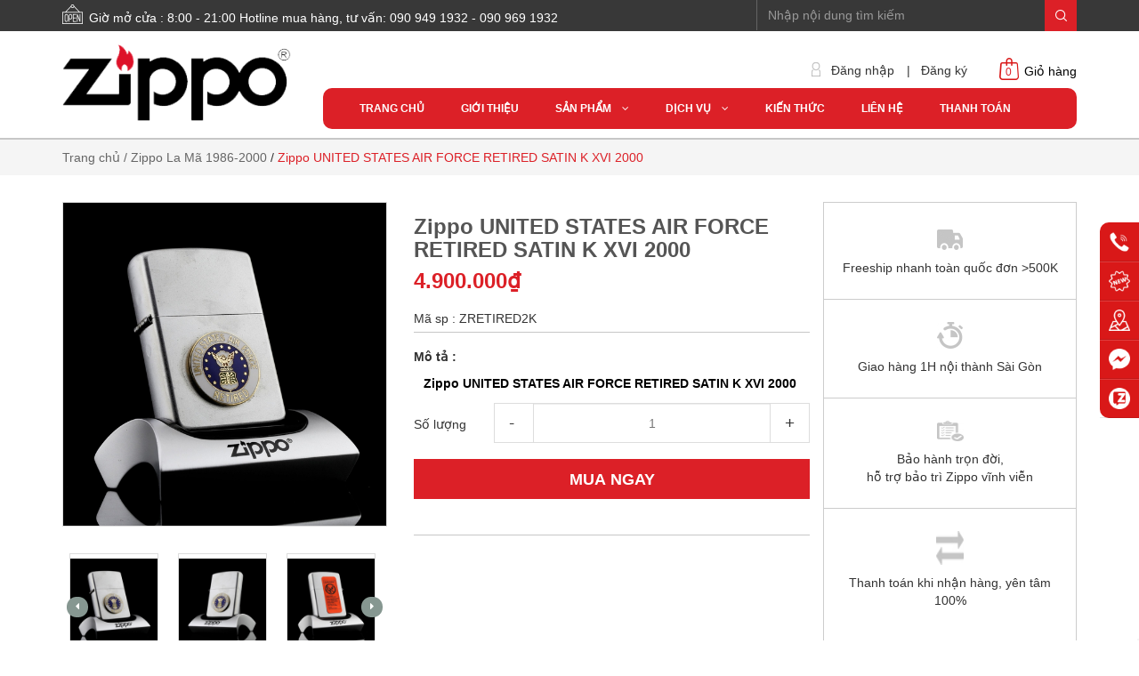

--- FILE ---
content_type: text/html; charset=utf-8
request_url: https://zippostore.vn/zippo-united-states-air-force-retired-satin-k-xvi-2000
body_size: 33980
content:
<!doctype html>
<!--[if lt IE 7]><html class="no-js lt-ie9 lt-ie8 lt-ie7" lang="vi"> <![endif]-->
<!--[if IE 7]><html class="no-js lt-ie9 lt-ie8" lang="vi"> <![endif]-->
<!--[if IE 8]><html class="no-js lt-ie9" lang="vi"> <![endif]-->
<!--[if IE 9 ]><html class="ie9 no-js"> <![endif]-->
<!--[if (gt IE 9)|!(IE)]><!--> 
<html lang="vi"> <!--<![endif]-->
	<head>
		<script src="https://apis.google.com/js/platform.js?onload=renderBadge" async defer></script>
		<script>

			window.renderBadge = function() {

				var ratingBadgeContainer = document.createElement("div");

				document.body.appendChild(ratingBadgeContainer);

				window.gapi.load('ratingbadge', function() {

					window.gapi.ratingbadge.render(ratingBadgeContainer, {"merchant_id": 121658158});

				});

			}

		</script>
		<title>
			Zippo UNITED STATES AIR FORCE RETIRED SATIN K XVI 2000 
		</title>
		
		<meta name="description" content="Zippo UNITED STATES AIR FORCE RETIRED SATIN K XVI 2000 - Thông Tin Sản Phẩm - Zippo UNITED STATES AIR FORCE RETIRED SATIN K XVI 2000. Khi sử dụng với xăng Zippo chính hãng bật lửa sẽ phát huy tối đa hiệu quả cháy, chống gió và giữ xăng lâu hơn (1 ngày bật 20 lần, 1 lần 3 giây, điều kiện buồng đốt sạch, tim trắng, 7 ngà">
		
		<meta name="keywords" content="Zippo Classics, Zippo Armor, Zippo Vintage , Zippo Replica, Zippo Slim"/>
		<meta http-equiv="Content-Type" content="text/html; charset=utf-8" />
		<link rel="canonical" href="https://zippostore.vn/zippo-united-states-air-force-retired-satin-k-xvi-2000"/>
		<meta name='revisit-after' content='1 days' />
		<meta name="robots" content="noodp,index,follow" />

		<meta name="viewport" content="width=device-width,initial-scale=1">
		<link rel="shortcut icon" href="//bizweb.dktcdn.net/100/188/271/themes/506212/assets/favicon.png?1735641093504" type="image/x-icon" />
		<link rel="stylesheet" type="text/css" href="https://code.ionicframework.com/ionicons/2.0.1/css/ionicons.min.css">
		<!-- Scripts -->

		<!-- Google Tag Manager -->
		<script>(function(w,d,s,l,i){w[l]=w[l]||[];w[l].push({'gtm.start':
															  new Date().getTime(),event:'gtm.js'});var f=d.getElementsByTagName(s)[0],
	j=d.createElement(s),dl=l!='dataLayer'?'&l='+l:'';j.async=true;j.src=
		'https://www.googletagmanager.com/gtm.js?id='+i+dl;f.parentNode.insertBefore(j,f);
									})(window,document,'script','dataLayer','GTM-MSBFCCX');</script>
		<!-- End Google Tag Manager -->

		

  <meta property="og:url" content="https://zippostore.vn/zippo-united-states-air-force-retired-satin-k-xvi-2000"/>
  <meta property="og:site_name" content="Cửa Hàng Bật Lửa Zippo Mỹ Chính Hãng | ZippoStore.vn"/>

		<script src="//bizweb.dktcdn.net/100/188/271/themes/506212/assets/jquery.min.js?1735641093504" type="text/javascript"></script> 
<script src="//bizweb.dktcdn.net/100/188/271/themes/506212/assets/bootstrap.min.js?1735641093504" type="text/javascript"></script> 
<script src="//bizweb.dktcdn.net/100/188/271/themes/506212/assets/jssocials.min.js?1735641093504" type="text/javascript"></script>
  
		<!-- Styles -->
		<link href="//bizweb.dktcdn.net/100/188/271/themes/506212/assets/bootstrap.min.css?1735641093504" rel="stylesheet" type="text/css" media="all" />
<!--<link href="//bizweb.dktcdn.net/100/188/271/themes/506212/assets/jssocials.css?1735641093504" rel="stylesheet" type="text/css" media="all" />
<link href="//bizweb.dktcdn.net/100/188/271/themes/506212/assets/jssocials-theme-minima.css?1735641093504" rel="stylesheet" type="text/css" media="all" />-->
<link href="//bizweb.dktcdn.net/100/188/271/themes/506212/assets/blogmate.css?1735641093504" rel="stylesheet" type="text/css" media="all" />
<!--<link href="//bizweb.dktcdn.net/100/188/271/themes/506212/assets/flexslider.css?1735641093504" rel="stylesheet" type="text/css" media="all" />-->
<link href="//bizweb.dktcdn.net/100/188/271/themes/506212/assets/style.css?1735641093504" rel="stylesheet" type="text/css" media="all" />
<link href="//bizweb.dktcdn.net/100/188/271/themes/506212/assets/style_custome.scss.css?1735641093504" rel="stylesheet" type="text/css" media="all" />
<link href="//bizweb.dktcdn.net/100/188/271/themes/506212/assets/owl.carousel.css?1735641093504" rel="stylesheet" type="text/css" media="all" />
<link href="//fonts.googleapis.com/css?family=Open+Sans:300italic,400italic,600italic,700italic,800italic,300,700,800,400,600" rel="stylesheet" type="text/css" media="all" />
<link rel="stylesheet" href="//maxcdn.bootstrapcdn.com/font-awesome/4.3.0/css/font-awesome.min.css">
<link href="//bizweb.dktcdn.net/100/188/271/themes/506212/assets/jgrowl.css?1735641093504" rel="stylesheet" type="text/css" media="all" />
		<script src="//bizweb.dktcdn.net/assets/themes_support/api.jquery.js" type="text/javascript"></script>
		<!-- Header hook for plugins ================================================== -->
		<script>
	var Bizweb = Bizweb || {};
	Bizweb.store = 'zippostore.mysapo.net';
	Bizweb.id = 188271;
	Bizweb.theme = {"id":506212,"name":"Raw Camera","role":"main"};
	Bizweb.template = 'product';
	if(!Bizweb.fbEventId)  Bizweb.fbEventId = 'xxxxxxxx-xxxx-4xxx-yxxx-xxxxxxxxxxxx'.replace(/[xy]/g, function (c) {
	var r = Math.random() * 16 | 0, v = c == 'x' ? r : (r & 0x3 | 0x8);
				return v.toString(16);
			});		
</script>
<script>
	(function () {
		function asyncLoad() {
			var urls = ["//bwstatistics.sapoapps.vn/genscript/script.js?store=zippostore.mysapo.net","https://productsrecommend.sapoapps.vn/assets/js/script.js?store=zippostore.mysapo.net","https://productviewedhistory.sapoapps.vn/ProductViewed/ProductRecentScriptTags?store=zippostore.mysapo.net","//static.zotabox.com/4/2/42658aa1491c895c0d38c747ba13caad/widgets.js?store=zippostore.mysapo.net","//static.zotabox.com/4/2/42658aa1491c895c0d38c747ba13caad/widgets.js?store=zippostore.mysapo.net","https://googleshopping.sapoapps.vn/conversion-tracker/global-tag/781.js?store=zippostore.mysapo.net","https://googleshopping.sapoapps.vn/conversion-tracker/event-tag/781.js?store=zippostore.mysapo.net","https://google-shopping.sapoapps.vn/conversion-tracker/global-tag/34.js?store=zippostore.mysapo.net","https://google-shopping.sapoapps.vn/conversion-tracker/event-tag/34.js?store=zippostore.mysapo.net","//static.zotabox.com/4/2/42658aa1491c895c0d38c747ba13caad/widgets.js?store=zippostore.mysapo.net","//static.zotabox.com/4/2/42658aa1491c895c0d38c747ba13caad/widgets.js?store=zippostore.mysapo.net","//static.zotabox.com/4/2/42658aa1491c895c0d38c747ba13caad/widgets.js?store=zippostore.mysapo.net","//static.zotabox.com/4/2/42658aa1491c895c0d38c747ba13caad/widgets.js?store=zippostore.mysapo.net","//static.zotabox.com/4/2/42658aa1491c895c0d38c747ba13caad/widgets.js?store=zippostore.mysapo.net","https://social-contact.sapoapps.vn/api/genscript/script_fb_init?store=zippostore.mysapo.net","//newproductreviews.sapoapps.vn/assets/js/productreviews.min.js?store=zippostore.mysapo.net"];
			for (var i = 0; i < urls.length; i++) {
				var s = document.createElement('script');
				s.type = 'text/javascript';
				s.async = true;
				s.src = urls[i];
				var x = document.getElementsByTagName('script')[0];
				x.parentNode.insertBefore(s, x);
			}
		};
		window.attachEvent ? window.attachEvent('onload', asyncLoad) : window.addEventListener('load', asyncLoad, false);
	})();
</script>


<script>
	window.BizwebAnalytics = window.BizwebAnalytics || {};
	window.BizwebAnalytics.meta = window.BizwebAnalytics.meta || {};
	window.BizwebAnalytics.meta.currency = 'VND';
	window.BizwebAnalytics.tracking_url = '/s';

	var meta = {};
	
	meta.product = {"id": 30174134, "vendor": "", "name": "Zippo UNITED STATES AIR FORCE RETIRED SATIN K XVI 2000",
	"type": "", "price": 4900000 };
	
	
	for (var attr in meta) {
	window.BizwebAnalytics.meta[attr] = meta[attr];
	}
</script>

	
		<script src="/dist/js/stats.min.js?v=96f2ff2"></script>
	



<!-- Google tag (gtag.js) -->
<script async src="https://www.googletagmanager.com/gtag/js?id=G-Q25X2N9HKC"></script>
<script>
  window.dataLayer = window.dataLayer || [];
  function gtag(){dataLayer.push(arguments);}
  gtag('js', new Date());

  gtag('config', 'G-Q25X2N9HKC');
</script>

<!-- Global site tag (gtag.js) - Google Analytics -->
<script async src="https://www.googletagmanager.com/gtag/js?id=UA-52490983-3"></script>
<script>
  window.dataLayer = window.dataLayer || [];
  function gtag(){dataLayer.push(arguments);}
  gtag('js', new Date());

  gtag('config', 'UA-52490983-3');
</script>
<script>

	window.enabled_enhanced_ecommerce = false;

</script>

<script>

	try {
		gtag('event', 'view_item', {
			items: [
				{
					id: 30174134,
					name: "Zippo UNITED STATES AIR FORCE RETIRED SATIN K XVI 2000",
					brand: null,
					category: null,
					variant: "Default Title",
					price: '4900000'
				}
			]
		});
	} catch(e) { console.error('ga script error', e);}

</script>




<!--Facebook Pixel Code-->
<script>
	!function(f, b, e, v, n, t, s){
	if (f.fbq) return; n = f.fbq = function(){
	n.callMethod?
	n.callMethod.apply(n, arguments):n.queue.push(arguments)}; if (!f._fbq) f._fbq = n;
	n.push = n; n.loaded = !0; n.version = '2.0'; n.queue =[]; t = b.createElement(e); t.async = !0;
	t.src = v; s = b.getElementsByTagName(e)[0]; s.parentNode.insertBefore(t, s)}
	(window,
	document,'script','https://connect.facebook.net/en_US/fbevents.js');
	fbq('init', '576223639195307', {} , {'agent': 'plsapo'}); // Insert your pixel ID here.
	fbq('init', '625342680155809', {} , {'agent': 'plsapo'}); // Insert your pixel ID here.
	fbq('track', 'PageView',{},{ eventID: Bizweb.fbEventId });
	
	fbq('track', 'ViewContent', {
	content_ids: [30174134],
	content_name: '"Zippo UNITED STATES AIR FORCE RETIRED SATIN K XVI 2000"',
	content_type: 'product_group',
	value: '4900000',
	currency: window.BizwebAnalytics.meta.currency
	}, { eventID: Bizweb.fbEventId });
	
</script>
<noscript>
	<img height='1' width='1' style='display:none' src='https://www.facebook.com/tr?id=576223639195307,625342680155809&ev=PageView&noscript=1' />
</noscript>
<!--DO NOT MODIFY-->
<!--End Facebook Pixel Code-->



<script>
	var eventsListenerScript = document.createElement('script');
	eventsListenerScript.async = true;
	
	eventsListenerScript.src = "/dist/js/store_events_listener.min.js?v=1b795e9";
	
	document.getElementsByTagName('head')[0].appendChild(eventsListenerScript);
</script>






		<!--[if lt IE 9]>
<script src="http://html5shim.googlecode.com/svn/trunk/html5.js"></script>
<script src="http://css3-mediaqueries-js.googlecode.com/svn/trunk/css3-mediaqueries.js"></script>
<![endif]-->
		<!--[if IE 7]>
<link href="//bizweb.dktcdn.net/100/188/271/themes/506212/assets/font-awesome-ie7.css?1735641093504" rel="stylesheet" type="text/css" media="all" />
<![endif]-->
		<!--[if lt IE 9]>
<script src="//html5shiv.googlecode.com/svn/trunk/html5.js" type="text/javascript"></script>
<![endif]-->

		
		<link href="//bizweb.dktcdn.net/100/188/271/themes/506212/assets/jquery.fancybox.scss.css?1735641093504" rel="stylesheet" type="text/css" media="all" />

		<link href="//bizweb.dktcdn.net/100/188/271/themes/506212/assets/cf-stylesheet.css?1735641093504" rel="stylesheet" type="text/css" media="all" />
		<link href="//bizweb.dktcdn.net/100/188/271/themes/506212/assets/bw-statistics-style.css?1735641093504" rel="stylesheet" type="text/css" media="all" />
		<script>var ProductReviewsAppUtil=ProductReviewsAppUtil || {};ProductReviewsAppUtil.store={name: 'Cửa Hàng Bật Lửa Zippo Mỹ Chính Hãng | ZippoStore.vn'};</script>

		<script>

			var BizwebCollectionFilterData = {
				domain: 'https://zippostore.sapoapps.vn/',
				store: 'zippostore'
			};
		</script>
		

		<script type="text/javascript">
			window.addEventListener('load', function() {
				jQuery('[href*="tel:"]').click(function(){
					gtag('event', 'call', {  'event_category': 'hotline', 'event_label': jQuery(this).attr("href") });
				})
			})
		</script>
	</head>
	<body id="zippo-united-states-air-force-retired-satin-k-xvi-2000" class="cms-index-index cms-home-page" >

		<!-- Google Tag Manager (noscript) -->
		<noscript><iframe src="https://www.googletagmanager.com/ns.html?id=GTM-MSBFCCX"
						  height="0" width="0" style="display:none;visibility:hidden"></iframe></noscript>
		<!-- End Google Tag Manager (noscript) -->

		<div id="fb-root"></div>
		<script>
			(function(d, s, id) {
				var js, fjs = d.getElementsByTagName(s)[0];
				if (d.getElementById(id)) return;
				js = d.createElement(s);
				js.id = id;
				js.src = "//connect.facebook.net/en_US/sdk.js#xfbml=1&version=v2.6&appId=631942543575730";
				fjs.parentNode.insertBefore(js, fjs);
			}(document, 'script', 'facebook-jssdk'));
		</script>




		<header>
	<div class="header-container">
		<div class="header-top">
			<div class="container">
				<div class="row">
					<div class="hidden-sm hidden-xs hd_top_left pull-left">
						<img src="//bizweb.dktcdn.net/thumb/icon/100/188/271/themes/506212/assets/open.png?1735641093504" alt="Cửa Hàng Bật Lửa Zippo Mỹ Chính Hãng | ZippoStore.vn"><p class="cl_old">Giờ mở cửa : 8:00 - 21:00 Hotline mua hàng, tư vấn: 090 949 1932 - 090 969 1932</p>
					</div>
					<div class="col-md-4 col-sm-12 col-xs-12 pull-right hd_top_right">
						<div class="search_form">
							<form action="/search" method="get" class="search-form" role="search">
								<input placeholder="Nhập nội dung tìm kiếm" class="auto-search-ant form-control search_input" type="text" name="query" value="" autocomplete="off" />
								<input type="submit" value="" class="btn_search" />
							</form>
							
							<div id='search_suggestion'>
	<div id='search_top'>
		<div id="product_results"></div>
		<div id="article_results"></div>
	</div>
	<div id='search_bottom'>
		<a class='show_more' href='#'>Hiển thị tất cả kết quả cho "<span></span>"</a>
	</div>
</div>
<script>
	$(document).ready(function ($) {
	var settings = {
			searchArticle: "0",
			articleLimit: 5,
			productLimit: 5,
				showDescription: "0"
								   };
	var suggestionWrap = document.getElementById('search_suggestion');
	var searchTop = document.getElementById('search_top');
	var productResults = document.getElementById('product_results');
	var articleResults = document.getElementById('article_results');
	var searchBottom = document.getElementById('search_bottom');
	var isArray = function(a) {
		return Object.prototype.toString.call(a) === "[object Array]";
	}
	var createEle = function(desc) {
		if (!isArray(desc)) {
			return createEle.call(this, Array.prototype.slice.call(arguments));
		}
		var tag = desc[0];
		var attributes = desc[1];
		var el = document.createElement(tag);
		var start = 1;
		if (typeof attributes === "object" && attributes !== null && !isArray(attributes)) {
			for (var attr in attributes) {
				el[attr] = attributes[attr];
			}
			start = 2;
		}
		for (var i = start; i < desc.length; i++) {
			if (isArray(desc[i])) {
				el.appendChild(createEle(desc[i]));
			}
			else {
				el.appendChild(document.createTextNode(desc[i]));
			}
		}
		return el;
	}
	var loadResult = function(data, type) {
		if(type==='product')
		{
			productResults.innerHTML = '';
		}
		if(type==='article')
		{
			articleResults.innerHTML = '';
		}
		var articleLimit = parseInt(settings.articleLimit);
		var productLimit = parseInt(settings.productLimit);
		var showDescription = settings.showDescription;
		if(data.indexOf('<iframe') > -1) {
			data = data.substr(0, (data.indexOf('<iframe') - 1))
		}
		var dataJson = JSON.parse(data);
		if(dataJson.results !== undefined)
		{
			var resultList = [];
			searchTop.style.display = 'block';
			if(type === 'product') {
				productResults.innerHTML = ''
				productLimit = Math.min(dataJson.results.length, productLimit);
				for(var i = 0; i < productLimit; i++) {
					resultList[i] = dataJson.results[i];
				}
			}
			else {
				articleResults.innerHTML = '';
				articleLimit = Math.min(dataJson.results.length, articleLimit);
				for(var i = 0; i < articleLimit; i++) {
					resultList[i] = dataJson.results[i];
				}
			}
			var searchTitle = 'Sản phẩm gợi ý'
			if(type === 'article') {
				searchTitle = 'Bài viết';
			}
			var searchHeading = createEle(['h3', searchTitle]);
			var searchList = document.createElement('ul');
			for(var index = 0; index < resultList.length; index++) {
				var item = resultList[index];
				var priceDiv = '';
				var descriptionDiv = '';
				if(type == 'product') {
					if(item.price_contact) {
						priceDiv = ['div', {className: 'item_price'},
									['ins', item.price_contact]
								   ];
					}
					else {
						if(item.price_from) {
							priceDiv = ['div', {className: 'item_price'},
										['span', 'Từ '],
										['ins', item.price_from]
									   ];
						}
						else {
							priceDiv = ['div', {className: 'item_price'},
										['ins', parseFloat(item.price)  ? item.price : 'Liên hệ']
									   ];
						}
					}
					if(item.compare_at_price !== undefined) {
						priceDiv.push(['del', item.compare_at_price]);
					}
				}
				if(showDescription == '1') {
					descriptionDiv = ['div', {className: 'item_description'}, item.description]
				}
				var searchItem = createEle(
					['li',
					 ['a', {href: item.url, title: item.title},
					  ['div', {className: 'item_image'},
					   ['img', {src: item.thumbnail, alt: item.title}]
					  ],
					  ['div', {className: 'item_detail'},
					   ['div', {className: 'item_title'},
						['h4', item.title]
					   ],
					   priceDiv, descriptionDiv
					  ]
					 ]
					]
				)
				searchList.appendChild(searchItem);
			}
			if(type === 'product') {
				productResults.innerHTML = '';
				productResults.appendChild(searchHeading);
				productResults.appendChild(searchList);
			}
			else {
				articleResults.innerHTML = '';
				articleResults.appendChild(searchHeading);
				articleResults.appendChild(searchList);
			}
		}
		else
		{
			if(type !== 'product' && false)
			{
				searchTop.style.display = 'none'
			}
		}
	}
	var loadAjax = function(q) {
		if(settings.searchArticle === '1') {
			loadArticle(q);
		}
		loadProduct(q);
	}
	var loadProduct = function(q) {
		var xhttp = new XMLHttpRequest();
		xhttp.onreadystatechange = function() {
			if(this.readyState == 4 && this.status == 200) {
				loadResult(this.responseText, 'product')
			}
		}
		xhttp.open('GET', '/search?type=product&q=' + q + '&view=json', true);
		xhttp.send();
	}
	var loadArticle = function(q) {
		var xhttp = new XMLHttpRequest();
		xhttp.onreadystatechange = function() {
			if(this.readyState == 4 && this.status == 200) {
				loadResult(this.responseText, 'article')
			}
		}
		xhttp.open('GET', '/search?type=article&q=' + q + '&view=json', true);
		xhttp.send();
	}
	var searchForm = document.querySelectorAll('form[action="/search"]');
	var getPos = function(el) {
		for (var lx=0, ly=0; el != null; lx += el.offsetLeft, ly += el.offsetTop, el = el.offsetParent);
		return {x: lx,y: ly};
	}
	var initSuggestion = function(el) {

		var parentTop = el.offsetParent.offsetTop;
		var position = getPos(el);
		var searchInputHeight = el.offsetHeight;
		var searchInputWidth = el.offsetWidth;
		var searchInputX = position.x;
		var searchInputY = position.y;
		var suggestionPositionX = searchInputX;
		var suggestionPositionY = searchInputY + searchInputHeight;
		suggestionWrap.style.left = '0px';
		suggestionWrap.style.top = 35 + 'px';
		suggestionWrap.style.width = searchInputWidth + 'px';
	}
	window.__q__ = '';
	var loadAjax2 = function (q) {
		if(settings.searchArticle === '1') {
		}
		window.__q__ = q;
		return $.ajax({
			url: '/search?type=product&q=' + q + '&view=json',
			type:'GET'
		}).promise();
	};
	if(searchForm.length > 0) {
		for(var i = 0; i < searchForm.length; i++) {
			var form = searchForm[i];
			var searchInput = form.querySelector('.auto-search-ant');
			var keyup = Rx.Observable.fromEvent(searchInput, 'keyup')
			.map(function (e) {
				var __q = e.target.value;
				initSuggestion(e.target);
				if(__q === '' || __q === null) {
					suggestionWrap.style.display = 'none';
				}
				else{
					suggestionWrap.style.display = 'block';
					var showMore = searchBottom.getElementsByClassName('show_more')[0];
					showMore.setAttribute('href', '/search?q=' + __q);
					showMore.querySelector('span').innerHTML = __q;
				}
				return e.target.value;
			})
			.filter(function (text) {
				return text.length > 0;
			})
			.debounce(300  )
			.distinctUntilChanged();
			var searcher = keyup.flatMapLatest(loadAjax2);
			searcher.subscribe(
				function (data) {
					loadResult(data, 'product');
					if(settings.searchArticle === '1') {
						loadArticle(window.__q__);
					}
				},
				function (error) {

				});
		}
	}
	window.addEventListener('click', function() {
		suggestionWrap.style.display = 'none';
	});
	});

</script>
							
						</div>
					</div>
				</div>
			</div>
		</div>
		<div class="container">
			<div class="row logo_menu">
				<div class="col-lg-3 col-md-3 col-sm-4 col-xs-12"> 
					<!-- Header Logo -->
					<div class="logo">
						<a title="Cửa Hàng Bật Lửa Zippo Mỹ Chính Hãng | ZippoStore.vn" href="/">
							
							<img alt="Cửa Hàng Bật Lửa Zippo Mỹ Chính Hãng | ZippoStore.vn" src="//bizweb.dktcdn.net/100/188/271/themes/506212/assets/logo.png?1735641093504">
							
						</a> 
					</div>
					<!-- End Header Logo --> 
				</div>
				<div class="col-lg-9 col-md-9 col-sm-8 hidden-xs account_cart">
					<div class="col-lg-5 col-md-6 col-sm-8 hidden-xs pull-right" style="padding-right:0; height: 44px;">
						<div class="toplinks pull-left">
							<div class="links">
								
								<div>
									<img src="//bizweb.dktcdn.net/thumb/pico/100/188/271/themes/506212/assets/icon-dangnhap.png?1735641093504" alt="Cửa Hàng Bật Lửa Zippo Mỹ Chính Hãng | ZippoStore.vn"/>
									<span class="hidden-xs">
										<a href="#" data-toggle="modal" data-target="#login_register" class="login_btn">Đăng nhập</a>
									</span> | </div>
								<div>
									<span class="hidden-xs">
										<a href="#" data-toggle="modal" data-target="#login_register" class="register_btn">Đăng ký</a>
									</span>
								</div>
								
							</div>              
						</div>
						<div class="top-cart-contain"> 
							<!-- Top Cart -->
							<div class="mini-cart pull-right">
								<div class="basket dropdown-toggle">
									<a href="/cart">
										<img src="//bizweb.dktcdn.net/thumb/icon/100/188/271/themes/506212/assets/icon-cart.png?1735641093504" alt="Cửa Hàng Bật Lửa Zippo Mỹ Chính Hãng | ZippoStore.vn"/>
										<div class="cart-box">
											<span class="title">Giỏ hàng</span>
											<span class="cartCount count_item_pr" id="cart-total">0</span>
										</div>
									</a>
								</div>

								<div class="top-cart-content">					
									<ul id="cart-sidebar" class="mini-products-list count_li">
										<li class="list-item">
											<ul></ul>
										</li>
										<li class="action">
											<ul>
												<li class="li-fix-1">
													<div class="top-subtotal">
														Tổng tiền thanh toán: 
														<span class="price"></span>
													</div>
												</li>
												<li class="li-fix-2" style="">
													<div class="actions">
														<a href="/cart" class="btn btn-primary">
															<span>Giỏ hàng</span>
														</a>
														<a href="/checkout" class="btn btn-checkout btn-gray">
															<span>Thanh toán</span>
														</a>
													</div>
												</li>
											</ul>
										</li>
									</ul>

								</div>
							</div>
							<!-- Top Cart -->
						</div>
					</div>
					<div class="col-lg-12 col-md-12 col-sm-12 col-xs-12 mini_menu  pull-right">
						<ul id="nav" class="hidden-sm hidden-xs nav_m">
							
							
							
							
							



							
							<li class="level0 parent "><a href="/"><span>Trang chủ</span></a></li>
							
							
							
							
							
							



							
							<li class="level0 parent "><a href="/gioi-thieu-1"><span>Giới thiệu</span></a></li>
							
							
							
							
							
							



										
							<li class="level0 parent nav-item  has-mega">
								<a href="/tat-ca-san-pham"><span>Sản phẩm &nbsp;&nbsp; <i class="fa fa-angle-down" aria-hidden="true"></i></span></a>
								
								<div class="mega-content-s hidden-md">
	<div class="container">
		<div class="nav-blockx nav-block-center">
			<ul class="level0x">
				
				
				<li class="level1x"> <h2 class="h4"><a href="/zippo-gia-khuyen-mai"><span>Zippo Giá Khuyến Mãi - Sắp Hết</span></a> </h2>
					
					
				
				<li class="level1x"> <h2 class="h4"><a href="/zippo-12-con-giap"><span>Zippo 12 Con Giáp</span></a> </h2>
					
					
				
				<li class="level1x"> <h2 class="h4"><a href="/zippo-khac-cao-cap-sieu-sau"><span>Zippo Khắc Cao Cấp - Khắc Tay</span></a> </h2>
					
					
				
				<li class="level1x"> <h2 class="h4"><a href="/zippo-la-ma-co-quy-hiem-doc-la"><span>Zippo Cổ - Quý Hiếm Độc Lạ</span></a></h2> 
					<ul class="">
						
						<li class="level2x"> <a href="/zippo-la-ma-1986-2000-1"><span>Zippo La Mã 1986-2000</span></a> </li>
						
						<li class="level2x"> <a href="/zippo-gach-thang-1966-1986"><span>Zippo Gạch Thẳng 1966 - 1986</span></a> </li>
						
						<li class="level2x"> <a href="/zippo-cham-1955-1965"><span>Zippo Chấm - Chữ Xéo 1955 - 1965</span></a> </li>
						
						<li class="level2x"> <a href="/zippo-3-hang-chu-1937-1954-1"><span>Zippo 3 Hàng Chữ 1937 - 1954</span></a> </li>
						
						<li class="level2x"> <a href="/zippo-canada"><span>Zippo Canada</span></a> </li>
						
						<li class="level2x"> <a href="/zippo-limited-edition"><span>Zippo Limited Edition</span></a> </li>
						
					</ul>
				</li>
				
					
				
				<li class="level1x"> <h2 class="h4"><a href="/zippo-tron"><span>Zippo Base Models - Trơn</span></a> </h2>
					
					
				
				<li class="level1x"> <h2 class="h4"><a href="/armor-case"><span>Zippo Armor - Vỏ Dày Bền Chắc</span></a> </h2>
					
					
				
				<li class="level1x"> <h2 class="h4"><a href="/zippo-vintage"><span>Zippo Vintage - Cổ Điển Vuông</span></a> </h2>
					
					
				
				<li class="level1x"> <h2 class="h4"><a href="/zippo-replica"><span>Zippo Replica - Tái Bản Thiết Kế</span></a> </h2>
					
					
				
				<li class="level1x"> <h2 class="h4"><a href="/zippo-slim"><span>Zippo Slim - Size Nhỏ</span></a> </h2>
					
					
				
				<li class="level1x"> <h2 class="h4"><a href="/zippo-catalog-2018"><span>Zippo Catalog - Hình Theo Chủ Đề</span></a></h2> 
					<ul class="">
						
						<li class="level2x"> <a href="/zippo-harley-davidson-1"><span>Zippo Harley Davidson®</span></a> </li>
						
						<li class="level2x"> <a href="/zippo-catalog-2018"><span>Zippo Catalog 2021</span></a> </li>
						
					</ul>
				</li>
				
					
				
				<li class="level1x"> <h2 class="h4"><a href="/zippo-sterling-silver"><span>Zippo Sterling Silver - Bạc Khối Cao Cấp</span></a> </h2>
					
					
				
				<li class="level1x"> <h2 class="h4"><a href="/zippo-gift-sets"><span>Zippo Gift Set - Bộ Quà Tặng</span></a> </h2>
					
					
				
				<li class="level1x"> <h2 class="h4"><a href="/zippo-cu-thanh-ly"><span>Zippo Cũ - Thanh Lý Giá Tốt</span></a> </h2>
					
					
				
				<li class="level1x"> <h2 class="h4"><a href="/phu-kien-zippo-chinh-hang-1"><span>Phụ Kiện Zippo - Xăng Bấc Đá</span></a> </h2>
					
					
				
				<li class="level1x"> <h2 class="h4"><a href="/collections/all"><span>Zippo Giá Dưới 600K</span></a> </h2>
					
					
				
				<li class="level1x"> <h2 class="h4"><a href="/collections/all"><span>Zippo Giá Dưới 1 Triệu</span></a> </h2>
					
					
				
				<li class="level1x"> <h2 class="h4"><a href="/collections/all"><span>Tất Cả Sản Phẩm</span></a> </h2>
					
					
			</ul>
		</div>
	</div>
</div>
<ul class="dropdown-menu hidden-lg">
	
	
	<li class="nav-item">
		<a class="nav-link" href="/zippo-gia-khuyen-mai">Zippo Giá Khuyến Mãi - Sắp Hết</a>
	</li>
	
	
	
	<li class="nav-item">
		<a class="nav-link" href="/zippo-12-con-giap">Zippo 12 Con Giáp</a>
	</li>
	
	
	
	<li class="nav-item">
		<a class="nav-link" href="/zippo-khac-cao-cap-sieu-sau">Zippo Khắc Cao Cấp - Khắc Tay</a>
	</li>
	
	
	
	<li class="dropdown-submenu nav-item">
		<a class="nav-link" href="/zippo-la-ma-co-quy-hiem-doc-la">Zippo Cổ - Quý Hiếm Độc Lạ</a>
		<button type="button" class="fa fa-caret-right" data-toggle="dropdown" aria-haspopup="true" aria-expanded="false"></button>
		<ul class="dropdown-menu">
																							
			<li class="nav-item">
				<a class="nav-link" href="/zippo-la-ma-1986-2000-1">Zippo La Mã 1986-2000</a>
			</li>										
																							
			<li class="nav-item">
				<a class="nav-link" href="/zippo-gach-thang-1966-1986">Zippo Gạch Thẳng 1966 - 1986</a>
			</li>										
																							
			<li class="nav-item">
				<a class="nav-link" href="/zippo-cham-1955-1965">Zippo Chấm - Chữ Xéo 1955 - 1965</a>
			</li>										
																							
			<li class="nav-item">
				<a class="nav-link" href="/zippo-3-hang-chu-1937-1954-1">Zippo 3 Hàng Chữ 1937 - 1954</a>
			</li>										
																							
			<li class="nav-item">
				<a class="nav-link" href="/zippo-canada">Zippo Canada</a>
			</li>										
																							
			<li class="nav-item">
				<a class="nav-link" href="/zippo-limited-edition">Zippo Limited Edition</a>
			</li>										
			
		</ul>                      
	</li>
	
	
	
	<li class="nav-item">
		<a class="nav-link" href="/zippo-tron">Zippo Base Models - Trơn</a>
	</li>
	
	
	
	<li class="nav-item">
		<a class="nav-link" href="/armor-case">Zippo Armor - Vỏ Dày Bền Chắc</a>
	</li>
	
	
	
	<li class="nav-item">
		<a class="nav-link" href="/zippo-vintage">Zippo Vintage - Cổ Điển Vuông</a>
	</li>
	
	
	
	<li class="nav-item">
		<a class="nav-link" href="/zippo-replica">Zippo Replica - Tái Bản Thiết Kế</a>
	</li>
	
	
	
	<li class="nav-item">
		<a class="nav-link" href="/zippo-slim">Zippo Slim - Size Nhỏ</a>
	</li>
	
	
	
	<li class="dropdown-submenu nav-item">
		<a class="nav-link" href="/zippo-catalog-2018">Zippo Catalog - Hình Theo Chủ Đề</a>
		<button type="button" class="fa fa-caret-right" data-toggle="dropdown" aria-haspopup="true" aria-expanded="false"></button>
		<ul class="dropdown-menu">
																							
			<li class="nav-item">
				<a class="nav-link" href="/zippo-harley-davidson-1">Zippo Harley Davidson®</a>
			</li>										
																							
			<li class="nav-item">
				<a class="nav-link" href="/zippo-catalog-2018">Zippo Catalog 2021</a>
			</li>										
			
		</ul>                      
	</li>
	
	
	
	<li class="nav-item">
		<a class="nav-link" href="/zippo-sterling-silver">Zippo Sterling Silver - Bạc Khối Cao Cấp</a>
	</li>
	
	
	
	<li class="nav-item">
		<a class="nav-link" href="/zippo-gift-sets">Zippo Gift Set - Bộ Quà Tặng</a>
	</li>
	
	
	
	<li class="nav-item">
		<a class="nav-link" href="/zippo-cu-thanh-ly">Zippo Cũ - Thanh Lý Giá Tốt</a>
	</li>
	
	
	
	<li class="nav-item">
		<a class="nav-link" href="/phu-kien-zippo-chinh-hang-1">Phụ Kiện Zippo - Xăng Bấc Đá</a>
	</li>
	
	
	
	<li class="nav-item">
		<a class="nav-link" href="/collections/all">Zippo Giá Dưới 600K</a>
	</li>
	
	
	
	<li class="nav-item">
		<a class="nav-link" href="/collections/all">Zippo Giá Dưới 1 Triệu</a>
	</li>
	
	
	
	<li class="nav-item">
		<a class="nav-link" href="/collections/all">Tất Cả Sản Phẩm</a>
	</li>
	
	

</ul>
								
							</li>
							
							
							
							
							
							



										
							<li class="level0 parent nav-item  ">
								<a href="/dich-vu"><span>Dịch vụ &nbsp;&nbsp; <i class="fa fa-angle-down" aria-hidden="true"></i></span></a>
									
								<ul class="level1 no_mega">
									
									
									<li class="level1"><a href="/sua-zippo"><span>Sửa Zippo chuyên nghiệp</span></a></li>
									
									
									
									<li class="level1"><a href="/khac-zippo"><span>Khắc Zippo theo yêu cầu</span></a></li>
									
									
								</ul>
								
							</li>
							
							
							
							
							
							



							
							<li class="level0 parent "><a href="/blogs/all"><span>Kiến thức</span></a></li>
							
							
							
							
							
							



							
							<li class="level0 parent "><a href="/lien-he"><span>Liên hệ</span></a></li>
							
							
							
							
							
							



							
							<li class="level0 parent "><a href="/huong-dan-mua-hang"><span>Thanh toán</span></a></li>
							
							
						</ul>
					</div>
				</div>
			</div>
		</div>
	</div>
</header>
<nav>
	<div class="container">
		<div class="row">
			<div class="nav-inner">
				<!-- mobile-menu -->
				<div class="hidden-lg hidden-md mobile_menu" id="mobile-menu">
					<ul class="navmenu">
						<li>
							<div class="menutop">
								<div class="toggle"> <span class="icon-bar"></span> <span class="icon-bar"></span> <span class="icon-bar"></span></div>
								<h2>Menu</h2>
							</div>
							<div class="top-cart-contain"> 
								<a href="/cart">
									<div>
										<img src="//bizweb.dktcdn.net/thumb/icon/100/188/271/themes/506212/assets/cart-mobile.png?1735641093504" alt="Cửa Hàng Bật Lửa Zippo Mỹ Chính Hãng | ZippoStore.vn" height="20" width="20" />
									</div>
									<div class="cart-box">
										<span id="cart-total">0</span>
									</div>
								</a>
							</div>
							<ul style="display:none;" class="submenu">
								<li>
									<ul class="topnav">
										
										
										<li class="level0 level-top parent"> <a class="level-top" href="/"> <span>Trang chủ</span> </a> </li>
										
										
										
										<li class="level0 level-top parent"> <a class="level-top" href="/gioi-thieu-1"> <span>Giới thiệu</span> </a> </li>
										
										
										
										<li class="level0 level-top parent"><a class="level-top" href="/tat-ca-san-pham"> <span>Sản phẩm</span> </a>
											<ul class="level0">
												
												
												<li class="level1"> <a href="/zippo-gia-khuyen-mai"> <span>Zippo Giá Khuyến Mãi - Sắp Hết</span> </a></li>
												
												
												
												<li class="level1"> <a href="/zippo-12-con-giap"> <span>Zippo 12 Con Giáp</span> </a></li>
												
												
												
												<li class="level1"> <a href="/zippo-khac-cao-cap-sieu-sau"> <span>Zippo Khắc Cao Cấp - Khắc Tay</span> </a></li>
												
												
												
												<li class="level1"> <a href="/zippo-la-ma-co-quy-hiem-doc-la"> <span>Zippo Cổ - Quý Hiếm Độc Lạ</span> </a>
													<ul class="level1">
														
														
														<li class="level2"><a href="/zippo-la-ma-1986-2000-1"><span>Zippo La Mã 1986-2000</span></a></li>
														
														
														
														<li class="level2"><a href="/zippo-gach-thang-1966-1986"><span>Zippo Gạch Thẳng 1966 - 1986</span></a></li>
														
														
														
														<li class="level2"><a href="/zippo-cham-1955-1965"><span>Zippo Chấm - Chữ Xéo 1955 - 1965</span></a></li>
														
														
														
														<li class="level2"><a href="/zippo-3-hang-chu-1937-1954-1"><span>Zippo 3 Hàng Chữ 1937 - 1954</span></a></li>
														
														
														
														<li class="level2"><a href="/zippo-canada"><span>Zippo Canada</span></a></li>
														
														
														
														<li class="level2"><a href="/zippo-limited-edition"><span>Zippo Limited Edition</span></a></li>
														
														
													</ul>
												</li>
												
												
												
												<li class="level1"> <a href="/zippo-tron"> <span>Zippo Base Models - Trơn</span> </a></li>
												
												
												
												<li class="level1"> <a href="/armor-case"> <span>Zippo Armor - Vỏ Dày Bền Chắc</span> </a></li>
												
												
												
												<li class="level1"> <a href="/zippo-vintage"> <span>Zippo Vintage - Cổ Điển Vuông</span> </a></li>
												
												
												
												<li class="level1"> <a href="/zippo-replica"> <span>Zippo Replica - Tái Bản Thiết Kế</span> </a></li>
												
												
												
												<li class="level1"> <a href="/zippo-slim"> <span>Zippo Slim - Size Nhỏ</span> </a></li>
												
												
												
												<li class="level1"> <a href="/zippo-catalog-2018"> <span>Zippo Catalog - Hình Theo Chủ Đề</span> </a>
													<ul class="level1">
														
														
														<li class="level2"><a href="/zippo-harley-davidson-1"><span>Zippo Harley Davidson®</span></a></li>
														
														
														
														<li class="level2"><a href="/zippo-catalog-2018"><span>Zippo Catalog 2021</span></a></li>
														
														
													</ul>
												</li>
												
												
												
												<li class="level1"> <a href="/zippo-sterling-silver"> <span>Zippo Sterling Silver - Bạc Khối Cao Cấp</span> </a></li>
												
												
												
												<li class="level1"> <a href="/zippo-gift-sets"> <span>Zippo Gift Set - Bộ Quà Tặng</span> </a></li>
												
												
												
												<li class="level1"> <a href="/zippo-cu-thanh-ly"> <span>Zippo Cũ - Thanh Lý Giá Tốt</span> </a></li>
												
												
												
												<li class="level1"> <a href="/phu-kien-zippo-chinh-hang-1"> <span>Phụ Kiện Zippo - Xăng Bấc Đá</span> </a></li>
												
												
												
												<li class="level1"> <a href="/collections/all"> <span>Zippo Giá Dưới 600K</span> </a></li>
												
												
												
												<li class="level1"> <a href="/collections/all"> <span>Zippo Giá Dưới 1 Triệu</span> </a></li>
												
												
												
												<li class="level1"> <a href="/collections/all"> <span>Tất Cả Sản Phẩm</span> </a></li>
												
												
											</ul>
										</li>
										
										
										
										<li class="level0 level-top parent"><a class="level-top" href="/dich-vu"> <span>Dịch vụ</span> </a>
											<ul class="level0">
												
												
												<li class="level1"> <a href="/sua-zippo"> <span>Sửa Zippo chuyên nghiệp</span> </a></li>
												
												
												
												<li class="level1"> <a href="/khac-zippo"> <span>Khắc Zippo theo yêu cầu</span> </a></li>
												
												
											</ul>
										</li>
										
										
										
										<li class="level0 level-top parent"> <a class="level-top" href="/blogs/all"> <span>Kiến thức</span> </a> </li>
										
										
										
										<li class="level0 level-top parent"> <a class="level-top" href="/lien-he"> <span>Liên hệ</span> </a> </li>
										
										
										
										<li class="level0 level-top parent"> <a class="level-top" href="/huong-dan-mua-hang"> <span>Thanh toán</span> </a> </li>
										
										
									</ul>
								</li>
							</ul>
						</li>
					</ul>
				</div>
				<!--End mobile-menu -->
				<ul id="nav" class="hidden-xs" style="display: none;">
					
					
					
					
					
					
					<li class="level0 parent "><a href="/"><span>Trang chủ</span></a></li>
					
					
					
					
					
					
					
					<li class="level0 parent "><a href="/gioi-thieu-1"><span>Giới thiệu</span></a></li>
					
					
					
					
					
					
								
					<li class="level0 parent  "><a href="/tat-ca-san-pham"><span>Sản phẩm</span></a>			  
						
						<div class="level0-wrapper dropdown-6col">
    <div class="level0-wrapper2">
       <div class="nav-block nav-block-center">
		   <ul class="level0">
		   
			   
			   <li class="level1 item"> <a href="/zippo-gia-khuyen-mai"><span>Zippo Giá Khuyến Mãi - Sắp Hết</span></a> 
			  
		   
			   
			   <li class="level1 item"> <a href="/zippo-12-con-giap"><span>Zippo 12 Con Giáp</span></a> 
			  
		   
			   
			   <li class="level1 item"> <a href="/zippo-khac-cao-cap-sieu-sau"><span>Zippo Khắc Cao Cấp - Khắc Tay</span></a> 
			  
		   
			   
			   <li class="level1 parent item"> <a href="/zippo-la-ma-co-quy-hiem-doc-la"><span>Zippo Cổ - Quý Hiếm Độc Lạ</span></a> 
				   <ul class="level1">
					   
					   <li class="level2"> <a href="/zippo-la-ma-1986-2000-1"><span>Zippo La Mã 1986-2000</span></a> </li>
					   
					   <li class="level2"> <a href="/zippo-gach-thang-1966-1986"><span>Zippo Gạch Thẳng 1966 - 1986</span></a> </li>
					   
					   <li class="level2"> <a href="/zippo-cham-1955-1965"><span>Zippo Chấm - Chữ Xéo 1955 - 1965</span></a> </li>
					   
					   <li class="level2"> <a href="/zippo-3-hang-chu-1937-1954-1"><span>Zippo 3 Hàng Chữ 1937 - 1954</span></a> </li>
					   
					   <li class="level2"> <a href="/zippo-canada"><span>Zippo Canada</span></a> </li>
					   
					   <li class="level2"> <a href="/zippo-limited-edition"><span>Zippo Limited Edition</span></a> </li>
					   
				   </ul>
			   </li>
			   
		   
			   
			   <li class="level1 item"> <a href="/zippo-tron"><span>Zippo Base Models - Trơn</span></a> 
			  
		   
			   
			   <li class="level1 item"> <a href="/armor-case"><span>Zippo Armor - Vỏ Dày Bền Chắc</span></a> 
			  
		   
			   
			   <li class="level1 item"> <a href="/zippo-vintage"><span>Zippo Vintage - Cổ Điển Vuông</span></a> 
			  
		   
			   
			   <li class="level1 item"> <a href="/zippo-replica"><span>Zippo Replica - Tái Bản Thiết Kế</span></a> 
			  
		   
			   
			   <li class="level1 item"> <a href="/zippo-slim"><span>Zippo Slim - Size Nhỏ</span></a> 
			  
		   
			   
			   <li class="level1 parent item"> <a href="/zippo-catalog-2018"><span>Zippo Catalog - Hình Theo Chủ Đề</span></a> 
				   <ul class="level1">
					   
					   <li class="level2"> <a href="/zippo-harley-davidson-1"><span>Zippo Harley Davidson®</span></a> </li>
					   
					   <li class="level2"> <a href="/zippo-catalog-2018"><span>Zippo Catalog 2021</span></a> </li>
					   
				   </ul>
			   </li>
			   
		   
			   
			   <li class="level1 item"> <a href="/zippo-sterling-silver"><span>Zippo Sterling Silver - Bạc Khối Cao Cấp</span></a> 
			  
		   
			   
			   <li class="level1 item"> <a href="/zippo-gift-sets"><span>Zippo Gift Set - Bộ Quà Tặng</span></a> 
			  
		   
			   
			   <li class="level1 item"> <a href="/zippo-cu-thanh-ly"><span>Zippo Cũ - Thanh Lý Giá Tốt</span></a> 
			  
		   
			   
			   <li class="level1 item"> <a href="/phu-kien-zippo-chinh-hang-1"><span>Phụ Kiện Zippo - Xăng Bấc Đá</span></a> 
			  
		   
			   
			   <li class="level1 item"> <a href="/collections/all"><span>Zippo Giá Dưới 600K</span></a> 
			  
		   
			   
			   <li class="level1 item"> <a href="/collections/all"><span>Zippo Giá Dưới 1 Triệu</span></a> 
			  
		   
			   
			   <li class="level1 item"> <a href="/collections/all"><span>Tất Cả Sản Phẩm</span></a> 
			  
		   
		   </ul>
	   </div>
	 </div>
</div>
						
					</li>
					
					
					
					
					
					
								
					<li class="level0 parent drop-menu "><a href="/dich-vu"><span>Dịch vụ</span></a>			  
						
						<ul class="level1">
							
							
							<li class="level1"><a href="/sua-zippo"><span>Sửa Zippo chuyên nghiệp</span></a></li>
							
							
							
							<li class="level1"><a href="/khac-zippo"><span>Khắc Zippo theo yêu cầu</span></a></li>
							
							
						</ul>
						
					</li>
					
					
					
					
					
					
					
					<li class="level0 parent "><a href="/blogs/all"><span>Kiến thức</span></a></li>
					
					
					
					
					
					
					
					<li class="level0 parent "><a href="/lien-he"><span>Liên hệ</span></a></li>
					
					
					
					
					
					
					
					<li class="level0 parent "><a href="/huong-dan-mua-hang"><span>Thanh toán</span></a></li>
					
					
				</ul>
			</div>
		</div>
	</div> 
</nav>



<div class="modal fade" id="login_register" tabindex="-1" role="dialog"  aria-hidden="true">
	<div class="modal-dialog wrap-modal-login" role="document">
		<div class="text-xs-center" id="login_popup">
			<div id="login">
				<h4 class="title-modal">Đăng nhập</h4>
				<p>Bạn chưa có tài khoản ? <a href="#" class="login_regis" data-toggle="modal" data-target="#dangky">Đăng ký ngay</a></p>
				<hr>
				<form method="post" action="/account/login" id="customer_login" accept-charset="UTF-8"><input name="FormType" type="hidden" value="customer_login"/><input name="utf8" type="hidden" value="true"/>
				<div class="form-signup" style="color:red;">
					
				</div>
				<div class="form-signup clearfix">
					<fieldset class="form-group">
						<label>Email <span class="required_field">*</span></label>
						<input type="email" class="form-control form-control-lg" value="" name="email" id="customer_email" placeholder="Nhập Email" required requiredmsg="Nhập email chính xác">
					</fieldset>
					<fieldset class="form-group">
						<label>Mật khẩu <span class="required_field">*</span></label>
						<input type="password" class="form-control form-control-lg" value="" name="password" id="customer_password" placeholder="Nhập mật khẩu" required requiredmsg="Nhập mật khẩu">
					</fieldset>
					<p>Quên mật khẩu ? Nhấn vào <a href="#" class="btn-link-style btn-link-style-active" onclick="showRecoverPasswordForm();return false;">đây</a></p>
					<fieldset class="form-group">
						<input class="btn btn-lg btn-style btn-style-active btn_dangnhap col-xs-12" type="submit" value="Đăng nhập" />
					</fieldset>	
					<fieldset class="form-group">
						<button type="button" class="btn btn-lg btn-style col-xs-12" data-dismiss="modal">Hủy</button>
					</fieldset>
				</div>
				</form>
			</div>
			<div id="recover-password" style="display:none;" class="form-signup">
				<h2 class="title-head text-xs-center"><a href="#">Lấy lại mật khẩu</a></h2>
				<p>Chúng tôi sẽ gửi thông tin lấy lại mật khẩu vào email đăng ký tài khoản của bạn</p>

				<form method="post" action="/account/recover" id="recover_customer_password" accept-charset="UTF-8"><input name="FormType" type="hidden" value="recover_customer_password"/><input name="utf8" type="hidden" value="true"/>
				<div class="form-signup" >
					
				</div>
				<div class="form-signup clearfix">
					<fieldset class="form-group">
						<input type="email" class="form-control form-control-lg" value="" name="Email" id="recover-email" placeholder="Email" required requiredmsg="Nhập email chính xác">
					</fieldset>
				</div>
				<div class="action_bottom">
					<input class="btn btn-lg btn-style btn_recover btn-recover-form" type="submit" value="Gửi" /> hoặc
					<a href="#" class="btn btn-lg btn-style btn-style-active btn_recover btn-recover-form" onclick="hideRecoverPasswordForm();return false;">Hủy</a>
				</div>
				</form>
			</div>
			<script type="text/javascript">
				function showRecoverPasswordForm() {
					document.getElementById('recover-password').style.display = 'block';
					document.getElementById('login').style.display='none';
				}
				function hideRecoverPasswordForm() {
					document.getElementById('recover-password').style.display = 'none';
					document.getElementById('login').style.display = 'block';
				}
				if (window.location.hash == '#recover') { showRecoverPasswordForm() }
			</script>
		</div>
		<div class="text-xs-center" id="register_popup">
			<div id="register">
				<h4 class="title-modal">Đăng ký</h4>
				<p>Bạn đã có tài khoản ? <a href="#" class="regis_login" >Đăng nhập ngay</a></p>
				<form method="post" action="/account/register" id="customer_register" accept-charset="UTF-8"><input name="FormType" type="hidden" value="customer_register"/><input name="utf8" type="hidden" value="true"/><input type="hidden" id="Token-9612788e2568466d9b5f68ff8c09b64e" name="Token" /><script src="https://www.google.com/recaptcha/api.js?render=6Ldtu4IUAAAAAMQzG1gCw3wFlx_GytlZyLrXcsuK"></script><script>grecaptcha.ready(function() {grecaptcha.execute("6Ldtu4IUAAAAAMQzG1gCw3wFlx_GytlZyLrXcsuK", {action: "customer_register"}).then(function(token) {document.getElementById("Token-9612788e2568466d9b5f68ff8c09b64e").value = token});});</script>
				<div class="form-signup" >
					
				</div>
				<div class="form-signup clearfix">
					<fieldset class="form-group">
						<label>Tên <span class="required_field">*</span></label>
						<input type="text" class="form-control form-control-lg" value="" name="firstName" id="firstName"  placeholder="Họ tên" required requiredmsg="Nhập Họ và Tên">
					</fieldset>
					<fieldset class="form-group">
						<label>Email <span class="required_field">*</span></label>
						<input type="email" class="form-control form-control-lg" value="" name="email" id="email"  placeholder="Nhập email" required requiredmsg="Nhập email">
					</fieldset>
					<fieldset class="form-group">
						<label>Mật khẩu <span class="required_field">*</span></label>
						<input type="password" class="form-control form-control-lg" value="" name="password" id="password" placeholder="Nhập mật khẩu" required requiredmsg="Nhập mật khẩu">
					</fieldset>
					<p><input type="checkbox" name="subcribe">&nbsp; Nhận các thông tin và chương trình khuyến mãi của Cửa Hàng Bật Lửa Zippo Mỹ Chính Hãng | ZippoStore.vn qua Email</p>
					<fieldset class="form-group">
						<button type="summit" value="Đăng ký" class="btn btn-lg btn-style btn-style-active col-xs-12 btn_dangky" onclick="return fsubmit();">Đăng ký</button>
					</fieldset>
					<p>Tôi đồng ý với các <a class="dieukhoansudung" href="/dieu-khoan" target="_blank">Điều khoản sử dụng của Cửa Hàng Bật Lửa Zippo Mỹ Chính Hãng | ZippoStore.vn</a></p>
				</div>
				</form>
			</div>
		</div>
	</div>
</div>

<script>
	var firstNamePopUp = document.getElementById('firstName');
	function fsubmit(){
		if (firstNamePopUp.value.length > 50){
			alert('Tên quá dài. Vui lòng đặt tên ngắn hơn 50 ký tự');
			firstNamePopUp.focus();
			firstNamePopUp.select();
			return false;
		}
	}

	$(document).ready(function(){
		$(".login_btn").click( function(){
			$("#login_popup").show();
			$("#recover-password").hide();
			$("#login").show();
			$("#register_popup").hide();
		});
		$(".register_btn").click(function(){
			$("#register_popup").show();
			$("#login_popup").hide();
		});

		$(".regis_login").click(function(){
			$("#register_popup").hide();
			$("#login_popup").show();
		});
		$(".login_regis").click(function(){
			$("#login_popup").hide();
			$("#register_popup").show();
		});
	});
</script>  
		<div class="breadcrumbs">
	<div class="container">
		<div class="row">
			<div class="inner">
				<ul>
					<li class="home">
						<a title="Quay lại trang chủ" href="/">Trang chủ</a>
					</li>
					
						
						<li>
							<a href="/zippo-la-ma-1986-2000-1"> / Zippo La Mã 1986-2000</a>
						</li>
						
						/
						<li class="cl_breadcrumb">Zippo UNITED STATES AIR FORCE RETIRED SATIN K XVI 2000<li>
					
				</ul>
			</div>
		</div>
	</div>
</div>






 








<div itemscope itemtype="http://schema.org/Product">
	<meta itemprop="category" content="Zippo La Mã 1986-2000">
	<meta itemprop="url" content="//zippostore.vn/zippo-united-states-air-force-retired-satin-k-xvi-2000">
	<meta itemprop="name" content="Zippo UNITED STATES AIR FORCE RETIRED SATIN K XVI 2000">
	<meta itemprop="image" content="http://bizweb.dktcdn.net/thumb/grande/100/188/271/products/united-states-air-force-retired-satin-k-xvi-2000-4900k.jpg?v=1679992838963">
	<meta itemprop="description" content="Zippo UNITED STATES AIR FORCE RETIRED SATIN K XVI 2000&nbsp;







- Thông Tin&nbsp;Sản Phẩm&nbsp;-
Zippo UNITED STATES AIR FORCE RETIRED SATIN K XVI 2000.&nbsp;Khi sử dụng với xăng Zippo chính hãng bật lửa sẽ phát huy tối&nbsp;đa hiệu quả cháy, chống gió và giữ xăng lâu hơn (1 ngày bật 20 lần, 1 lần 3 giây, điều kiện buồng đốt sạch, tim trắng,&nbsp;7 ngày sẽ cạn xăng).
- Zippo chính hãng&nbsp;có âm thanh đặc trưng của Zippo: Click.
- Chống gió tốt trong nhiều môi trường.
- Để đạt hiệu suất tối ưu Zippo Store&nbsp;khuyên bạn nên sử dụng xăng, đá lửa, bấc (tim) chính hãng.
- Zippo Made in USA, bảo hành trọn đời,&nbsp;it works or we fix it free™.
-- Thông Số Kỹ Thuật&nbsp;--
- Chiều Cao: 57&nbsp;mm
- Chiều Rộng: 38&nbsp;mm
&nbsp;-&nbsp;Độ Dày: 12 mm
-&nbsp;Trọng Lượng: 56 grams
-&nbsp;Thời Gian Bảo Hành: Trọn đời&nbsp;

Lifetime Guarantee
&nbsp;
- Vận Chuyển -
Nội thành HCM: Free Ship giao nhận&nbsp;trong 48 giờ khi chuyển khoản ngân hàng.
Ngoại thành HCM &amp; tỉnh thành khác: Free Ship khi thanh toán chuyển khoản&nbsp;(4 ngày nhận).
- Thanh Toán -
- Chuyển khoản&nbsp;(Click&nbsp;xem số TK chúng tôi)
&nbsp;- Mua trực tiếp tại cửa hàng:&nbsp;377/39 Phan Văn Trị, P11, Bình Thạnh, Sài Gòn. (Xem bản đồ Google)
- Ưu Đãi -
Mua kèm bao da Zippo với&nbsp;giá ưu đãi chỉ còn 250K (Handmade dùng chất liệu da thật 100% nhập từ châu Âu).
Tặng khắc tên bạn trên Zippo miễn phí trị giá 100K.
Free ship khi thanh toán chuyển khoản ngân hàng.
Ngoài ra các bạn có thể lựa chọn các mẫu Zippo La Mã cao cấp&nbsp;để sử dụng hằng hoặc tặng người thân, đang có sẵn tại cửa hàng Zippo Store.&nbsp;
Hãy bấm&nbsp;MUA NGAY&nbsp;hoặc&nbsp;GỌI 090 949 1932 -&nbsp;090 969 1932&nbsp;để đặt hàng.">

	<meta itemprop="sku" content="ZRETIRED2K">
	<div class="d-none hidden" itemprop="offers" itemscope itemtype="http://schema.org/Offer">
		<div class="inventory_quantity hidden" itemscope itemtype="http://schema.org/ItemAvailability">
			<span class="a-stock" itemprop="supersededBy">
				Còn hàng
			</span>
		</div>
		<link itemprop="availability" href="http://schema.org/InStock">
		<meta itemprop="priceCurrency" content="VND">
		<meta itemprop="price" content="4900000">
		<meta itemprop="url" content="https://zippostore.vn/zippo-united-states-air-force-retired-satin-k-xvi-2000">
		<span itemprop="UnitPriceSpecification" itemscope itemtype="https://schema.org/Downpayment">
			<meta itemprop="priceType" content="4900000">
		</span>
		<meta itemprop="priceValidUntil" content="2099-01-01">

		<div itemprop="shippingDetails" itemtype="https://schema.org/OfferShippingDetails" itemscope>
			<div itemprop="shippingRate" itemtype="https://schema.org/MonetaryAmount" itemscope>
				<meta itemprop="value" content="3.49" />
				<meta itemprop="currency" content="USD" />
			</div>
			<div itemprop="shippingDestination" itemtype="https://schema.org/DefinedRegion" itemscope>
				<meta itemprop="addressCountry" content="US" />
			</div>
			<div itemprop="deliveryTime" itemtype="https://schema.org/ShippingDeliveryTime" itemscope>
				<div itemprop="handlingTime" itemtype="https://schema.org/QuantitativeValue" itemscope>
					<meta itemprop="minValue" content="0" />
					<meta itemprop="maxValue" content="1" />
					<meta itemprop="unitCode" content="DAY" />
				</div>
				<div itemprop="transitTime" itemtype="https://schema.org/QuantitativeValue" itemscope>
					<meta itemprop="minValue" content="1" />
					<meta itemprop="maxValue" content="5" />
					<meta itemprop="unitCode" content="DAY" />
				</div>
			</div>

		</div>
		<div itemprop="hasMerchantReturnPolicy" itemtype="https://schema.org/MerchantReturnPolicy" itemscope>
			<meta itemprop="applicableCountry" content="EE" />
			<meta itemprop="returnPolicyCategory" content="https://schema.org/MerchantReturnFiniteReturnWindow" />
			<meta itemprop="merchantReturnDays" content="30" />
			<meta itemprop="returnMethod" content="https://schema.org/ReturnByMail" />
			<meta itemprop="returnFees" content="https://schema.org/FreeReturn" />
		</div>
	</div>
	<div class="d-none hidden" id="https://zippostore.vn" itemprop="seller" itemtype="http://schema.org/Organization" itemscope>
		<meta itemprop="name" content="Cửa Hàng Bật Lửa Zippo Mỹ Chính Hãng | ZippoStore.vn" />
		<meta itemprop="url" content="https://zippostore.vn" />
		<meta itemprop="logo" content="http://bizweb.dktcdn.net/100/188/271/themes/506212/assets/logo.png?1735641093504" />
	</div>

	<section class="main-container col1-layout">
		<div class="main container">
			<div class="col-main">
				<div class="row product_info mg_bt_10 bd_red">
					<div class="product-view">
						<div class="product-essential">
							<div class="product-img-box col-lg-4 col-md-4 col-sm-4 col-xs-12 prd_view_slide  wow bounceInLeft animated">
								<div class="product-image">
									
									
									<div class="large-image"> 
										<a href="https://bizweb.dktcdn.net/100/188/271/products/united-states-air-force-retired-satin-k-xvi-2000-4900k.jpg?v=1679992838963" class="cloud-zoom" id="zoom1" rel="useWrapper: false, adjustY:0, adjustX:20">
											<img src="//bizweb.dktcdn.net/thumb/grande/100/188/271/products/united-states-air-force-retired-satin-k-xvi-2000-4900k.jpg?v=1679992838963">
										</a> 
									</div>
									
									<div class="flexslider flexslider-thumb">
										<ul id="prd_view_thumbs" class="previews-list slides">
											
											<li class="owl-sync">
												<a href="https://bizweb.dktcdn.net/100/188/271/products/united-states-air-force-retired-satin-k-xvi-2000-4900k.jpg?v=1679992838963" class='cloud-zoom-gallery' rel="useZoom: 'zoom1', smallImage: '//bizweb.dktcdn.net/thumb/large/100/188/271/products/united-states-air-force-retired-satin-k-xvi-2000-4900k.jpg?v=1679992838963' ">
													<img src="//bizweb.dktcdn.net/thumb/medium/100/188/271/products/united-states-air-force-retired-satin-k-xvi-2000-4900k.jpg?v=1679992838963" alt = "Zippo-UNITED-STATES-AIR-FORCE-RETIRED-SATIN-K-XVI-2000-co-dien-thoi-chien-sieu-hiem"/>
												</a>
											</li>
											
											<li class="owl-sync">
												<a href="https://bizweb.dktcdn.net/100/188/271/products/united-states-air-force-retired-satin-k-xvi-2000-4900k-1.jpg?v=1679992844397" class='cloud-zoom-gallery' rel="useZoom: 'zoom1', smallImage: '//bizweb.dktcdn.net/thumb/large/100/188/271/products/united-states-air-force-retired-satin-k-xvi-2000-4900k-1.jpg?v=1679992844397' ">
													<img src="//bizweb.dktcdn.net/thumb/medium/100/188/271/products/united-states-air-force-retired-satin-k-xvi-2000-4900k-1.jpg?v=1679992844397" alt = "Zippo-UNITED-STATES-AIR-FORCE-RETIRED-SATIN-K-XVI-2000-co-dien-thoi-chien-op-noi"/>
												</a>
											</li>
											
											<li class="owl-sync">
												<a href="https://bizweb.dktcdn.net/100/188/271/products/united-states-air-force-retired-satin-k-xvi-2000-4900k-2.jpg?v=1679992848983" class='cloud-zoom-gallery' rel="useZoom: 'zoom1', smallImage: '//bizweb.dktcdn.net/thumb/large/100/188/271/products/united-states-air-force-retired-satin-k-xvi-2000-4900k-2.jpg?v=1679992848983' ">
													<img src="//bizweb.dktcdn.net/thumb/medium/100/188/271/products/united-states-air-force-retired-satin-k-xvi-2000-4900k-2.jpg?v=1679992848983" alt = "Zippo-UNITED-STATES-AIR-FORCE-RETIRED-SATIN-K-XVI-2000-co-dien-thoi-chien-zippo-dep"/>
												</a>
											</li>
											
											<li class="owl-sync">
												<a href="https://bizweb.dktcdn.net/100/188/271/products/united-states-air-force-retired-satin-k-xvi-2000-4900k-3.jpg?v=1679992855813" class='cloud-zoom-gallery' rel="useZoom: 'zoom1', smallImage: '//bizweb.dktcdn.net/thumb/large/100/188/271/products/united-states-air-force-retired-satin-k-xvi-2000-4900k-3.jpg?v=1679992855813' ">
													<img src="//bizweb.dktcdn.net/thumb/medium/100/188/271/products/united-states-air-force-retired-satin-k-xvi-2000-4900k-3.jpg?v=1679992855813" alt = "Zippo-UNITED-STATES-AIR-FORCE-RETIRED-SATIN-K-XVI-2000-co-dien-thoi-chien-zippo-co-xua-dat-tien"/>
												</a>
											</li>
											
											<li class="owl-sync">
												<a href="https://bizweb.dktcdn.net/100/188/271/products/united-states-air-force-retired-satin-k-xvi-2000-4900k-4.jpg?v=1679992862640" class='cloud-zoom-gallery' rel="useZoom: 'zoom1', smallImage: '//bizweb.dktcdn.net/thumb/large/100/188/271/products/united-states-air-force-retired-satin-k-xvi-2000-4900k-4.jpg?v=1679992862640' ">
													<img src="//bizweb.dktcdn.net/thumb/medium/100/188/271/products/united-states-air-force-retired-satin-k-xvi-2000-4900k-4.jpg?v=1679992862640" alt = "Zippo-UNITED-STATES-AIR-FORCE-RETIRED-SATIN-K-XVI-2000-co-dien-thoi-chien-zippo-moc-day-dep"/>
												</a>
											</li>
											
											<li class="owl-sync">
												<a href="https://bizweb.dktcdn.net/100/188/271/products/united-states-air-force-retired-satin-k-xvi-2000-4900k-5.jpg?v=1679992871320" class='cloud-zoom-gallery' rel="useZoom: 'zoom1', smallImage: '//bizweb.dktcdn.net/thumb/large/100/188/271/products/united-states-air-force-retired-satin-k-xvi-2000-4900k-5.jpg?v=1679992871320' ">
													<img src="//bizweb.dktcdn.net/thumb/medium/100/188/271/products/united-states-air-force-retired-satin-k-xvi-2000-4900k-5.jpg?v=1679992871320" alt = "Zippo-UNITED-STATES-AIR-FORCE-RETIRED-SATIN-K-XVI-2000-co-dien-thoi-chien-zippo-gia-tri-cao"/>
												</a>
											</li>
											
											<li class="owl-sync">
												<a href="https://bizweb.dktcdn.net/100/188/271/products/united-states-air-force-retired-satin-k-xvi-2000-4900k-6.jpg?v=1679992877283" class='cloud-zoom-gallery' rel="useZoom: 'zoom1', smallImage: '//bizweb.dktcdn.net/thumb/large/100/188/271/products/united-states-air-force-retired-satin-k-xvi-2000-4900k-6.jpg?v=1679992877283' ">
													<img src="//bizweb.dktcdn.net/thumb/medium/100/188/271/products/united-states-air-force-retired-satin-k-xvi-2000-4900k-6.jpg?v=1679992877283" alt = "Zippo-UNITED-STATES-AIR-FORCE-RETIRED-SATIN-K-XVI-2000-co-dien-thoi-chien-chinh-hang-100%"/>
												</a>
											</li>
											
										</ul>
									</div>
									
									                
								</div>
								<div class="clear"></div>
							</div>

							<div class="col-lg-5 col-md-5 col-sm-8 col-xs-12 details-pro">
								<div class="product_information mg_bt">

									<div class="product_title">
										<h1 class="fw600" itemprop="name">Zippo UNITED STATES AIR FORCE RETIRED SATIN K XVI 2000</h1>
									</div>
									<div class="product_vendor">
										
										
										



									</div>

									<div class="product_price">
										<div class="price-block">
											<div class="price-box text_to_left">
												<!-- gia san pham -->
		
		
			
			<span class="special-price">
				<span class="price">4.900.000₫</span>
			</span>
			
		
		
		<!-- gia san pham -->
											</div>
										</div>
									</div>
									Mã sp : ZRETIRED2K
									<hr>
									<div>
										<h5 class="fw600">Mô tả :</h5>
										<div class="cl_old product_description">
											
											<p style="text-align: center;"><strong>Zippo UNITED STATES AIR FORCE RETIRED SATIN K XVI 2000&nbsp;</strong></p>
<p style="text-align: center;"><img alt="Zippo-UNITED-STATES-AIR-FORCE-RETIRED-SATIN-K-XVI-2000-co-dien-thoi-chien" data-thumb="original" original-height="2000" original-width="2000" src="//bizweb.dktcdn.net/100/188/271/products/united-states-air-force-retired-satin-k-xvi-2000-4900k.jpg?v=1679625521660" style="width: 400px; height: 400px;" /></p>
<p style="text-align: center;"><img alt="Zippo-UNITED-STATES-AIR-FORCE-RETIRED-SATIN-K-XVI-2000-co-dien-thoi-chien-gia-tri-suu-tam-cao" data-thumb="original" original-height="2000" original-width="2000" src="//bizweb.dktcdn.net/100/188/271/products/united-states-air-force-retired-satin-k-xvi-2000-4900k-1.jpg?v=1679625522843" style="width: 400px; height: 400px;" /></p>
<p style="text-align: center;"><img alt="Zippo-UNITED-STATES-AIR-FORCE-RETIRED-SATIN-K-XVI-2000-co-dien-thoi-chien-cao-cap" data-thumb="original"...
											
										</div>
									</div>
								</div>
								<div class="product_color_quantity_buy mg_bt form-product">
									<div class="add-to-box">
										<div class="add-to-cart">
											<form action="/cart/add" method="post" enctype="multipart/form-data" id="add-to-cart-form">
												
												 
												
												<input type="hidden" name="variantId" value="84541241" />
												
												

												<div class="form-button ">


													<div class="prd_detail_quantity">Số lượng</div>
													<div class="pull-left cs1">
														<div class="custom pull-left">
															<a class="btn_num num_1 button button_qty" onClick="var result = document.getElementById('qty'); var qty = result.value; if( !isNaN( qty ) &amp;&amp; qty &gt; 1 ) result.value--;return false;" type="button">-</a>
															<input type="text" id="qty" name="quantity" value="1" min="1" onkeyup="valid(this,'numbers')" onblur="valid(this,'numbers')" class="form-control prd_quantity">
															<a class="btn_num num_2 button button_qty" onClick="var result = document.getElementById('qty'); var qty = result.value; if( !isNaN( qty )) result.value++;return false;" type="button">+</a>
														</div>
													</div>
														
													<div class="pull-left button_x">
														<button class="btn btn-cart btn_buynow bg_main add_to_cart" title="Mua ngay"><span>Mua ngay</span></button>
													</div>	
													
													</div>



												</div>


											</form>
										</div>

									</div>
								</div>

							</div>
							<div class="col-lg-3 col-md-3 hidden-sm hidden-xs prd_detail_col3 ">
								<div>
									<div>
										<img src="//bizweb.dktcdn.net/100/188/271/themes/506212/assets/free_deliverd.jpg?1735641093504" height="23" width="29" alt="Freeship nhanh toàn quốc đơn >500K" />
										<p>Freeship nhanh toàn quốc đơn >500K</p>
									</div>
									<div>
										<img src="//bizweb.dktcdn.net/100/188/271/themes/506212/assets/giaohangngaysaukhidat.jpg?1735641093504" height="30" width="29" alt="Giao hàng 1H nội thành Sài Gòn">
										<p>Giao hàng 1H nội thành Sài Gòn</p>
									</div>
									<div>
										<img src="//bizweb.dktcdn.net/100/188/271/themes/506212/assets/doitra.jpg?1735641093504" height="23" width="30" alt="Bảo hành trọn đời, <br>hỗ trợ bảo trì Zippo vĩnh viễn">
										<p>Bảo hành trọn đời, <br>hỗ trợ bảo trì Zippo vĩnh viễn</p>
									</div>
									<div>
										<img src="//bizweb.dktcdn.net/100/188/271/themes/506212/assets/hoadon.jpg?1735641093504" height="38" width="31" alt="Thanh toán khi nhận hàng, yên tâm 100%">
										<p>Thanh toán khi nhận hàng, yên tâm 100%</p>
									</div>
								</div>
								<div class="product-right">
									<p><strong>Bảo đảm chất lượng:&nbsp;</strong><br />
Nơi duy nhất dám ĐỀN 100 TRIỆU NẾU ZIPPO KHÔNG PHẢI CHÍNH HÃNG.</p>
<p>"Cửa tiệm nhỏ bán hàng bằng sự tử tế"</p>
								</div>
							</div>
						</div>
					</div>
				</div>
				<div class="row bd_red">
					<div class="prd_tabs">
						<ul class="nav nav-tabs pd-nav nav-tab-detailspro" role="tablist">
							<li  class="active nav-itemx li1">
								<a class="nav-linkx" href="#pd-thongtin" data-toggle="tab" role="tab"><h5>Thông tin sản phẩm</h5></a>
							</li>
							
							<li class="nav-itemx li2">
								<a class="nav-linkx" href="#pd-danhgia" data-toggle="tab" role="tab"><h5>Khách hàng đánh giá</h5></a>
							</li>
							
							<li class="nav-itemx li3">
								<a class="nav-linkx" href="#pd-thetag" data-toggle="tab" role="tab"><h5>Thẻ tag</h5></a>
							</li>
						</ul>
						<div class="tab-content tab-content-detailspro">
							<div class="tab-pane active" id="pd-thongtin" role="tabpanel">
								<div class="thongtin_content">
									<p style="text-align: center;"><strong>Zippo UNITED STATES AIR FORCE RETIRED SATIN K XVI 2000&nbsp;</strong></p>
<p style="text-align: center;"><img alt="Zippo-UNITED-STATES-AIR-FORCE-RETIRED-SATIN-K-XVI-2000-co-dien-thoi-chien" data-thumb="original" original-height="2000" original-width="2000" src="//bizweb.dktcdn.net/100/188/271/products/united-states-air-force-retired-satin-k-xvi-2000-4900k.jpg?v=1679625521660" style="width: 400px; height: 400px;" /></p>
<p style="text-align: center;"><img alt="Zippo-UNITED-STATES-AIR-FORCE-RETIRED-SATIN-K-XVI-2000-co-dien-thoi-chien-gia-tri-suu-tam-cao" data-thumb="original" original-height="2000" original-width="2000" src="//bizweb.dktcdn.net/100/188/271/products/united-states-air-force-retired-satin-k-xvi-2000-4900k-1.jpg?v=1679625522843" style="width: 400px; height: 400px;" /></p>
<p style="text-align: center;"><img alt="Zippo-UNITED-STATES-AIR-FORCE-RETIRED-SATIN-K-XVI-2000-co-dien-thoi-chien-cao-cap" data-thumb="original" original-height="2000" original-width="2000" src="//bizweb.dktcdn.net/100/188/271/products/united-states-air-force-retired-satin-k-xvi-2000-4900k-2.jpg?v=1679625525993" style="width: 400px; height: 400px;" /></p>
<p style="text-align: center;"><img alt="Zippo-UNITED-STATES-AIR-FORCE-RETIRED-SATIN-K-XVI-2000-co-dien-thoi-chien-quan-go-vap" data-thumb="original" original-height="2000" original-width="2000" src="//bizweb.dktcdn.net/100/188/271/products/united-states-air-force-retired-satin-k-xvi-2000-4900k-3.jpg?v=1679625529937" style="width: 400px; height: 400px;" /></p>
<p style="text-align: center;"><img alt="Zippo-UNITED-STATES-AIR-FORCE-RETIRED-SATIN-K-XVI-2000-co-dien-thoi-chien-cua-hang-zippo-uy-tin" data-thumb="original" original-height="2000" original-width="2000" src="//bizweb.dktcdn.net/100/188/271/products/united-states-air-force-retired-satin-k-xvi-2000-4900k-4.jpg?v=1679625595333" style="width: 400px; height: 400px;" /></p>
<p style="text-align: center;"><img alt="Zippo-UNITED-STATES-AIR-FORCE-RETIRED-SATIN-K-XVI-2000-co-dien-thoi-chien-doc-la-binh-duong" data-thumb="original" original-height="2000" original-width="2000" src="//bizweb.dktcdn.net/100/188/271/products/united-states-air-force-retired-satin-k-xvi-2000-4900k-5.jpg?v=1679625596920" style="width: 400px; height: 400px;" /></p>
<p style="text-align: center;"><img alt="Zippo-UNITED-STATES-AIR-FORCE-RETIRED-SATIN-K-XVI-2000-co-dien-thoi-chien-phien-ban-gioi-han" data-thumb="original" original-height="2000" original-width="2000" src="//bizweb.dktcdn.net/100/188/271/products/united-states-air-force-retired-satin-k-xvi-2000-4900k-6.jpg?v=1679625598150" style="width: 400px; height: 400px;" /></p>
<p style="text-align: center;"><strong>- Thông Tin&nbsp;Sản Phẩm&nbsp;-</strong></p>
<p style="text-align: center;">Zippo UNITED STATES AIR FORCE RETIRED SATIN K XVI 2000.&nbsp;Khi sử dụng với xăng Zippo chính hãng bật lửa sẽ phát huy tối&nbsp;đa hiệu quả cháy, chống gió và giữ xăng lâu hơn (1 ngày bật 20 lần, 1 lần 3 giây, điều kiện buồng đốt sạch, tim trắng,&nbsp;7 ngày sẽ cạn xăng).</p>
<p style="text-align: center;">- Zippo chính hãng&nbsp;có âm thanh đặc trưng của Zippo: "Click".</p>
<p style="text-align: center;">- Chống gió tốt trong nhiều môi trường.</p>
<p style="text-align: center;">- Để đạt hiệu suất tối ưu Zippo Store&nbsp;khuyên bạn nên sử dụng xăng, đá lửa, bấc (tim) chính hãng.</p>
<p style="text-align: center;">- <strong><a href="https://zippostore.vn/">Zippo Made in USA</a></strong>, bảo hành trọn đời,&nbsp;"it works or we fix it free™".</p>
<p style="text-align: center;"><strong>-- Thông Số Kỹ Thuật&nbsp;--</strong></p>
<p style="text-align: center;"><strong>- Chiều Cao: </strong>57&nbsp;mm</p>
<p style="text-align: center;"><strong>- Chiều Rộng: </strong>38&nbsp;mm</p>
<p style="text-align: center;">&nbsp;<strong>-&nbsp;</strong><strong>Độ Dày: </strong>12 mm</p>
<p style="text-align: center;"><strong>-</strong>&nbsp;<strong>Trọng Lượng: </strong>56 grams</p>
<p style="text-align: center;"><strong>-</strong>&nbsp;<strong>Thời Gian Bảo Hành:</strong> Trọn đời&nbsp;</p>
<p style="text-align: center;"><img alt="" src="https://cdn.shopify.com/s/files/1/1295/7985/files/GuaranteeArtwork-WPL_300x300_ab4affaa-17a0-43a5-996d-0ba0490e0807_medium.jpg?v=1519827519" /></p>
<h4 style="text-align: center;">Lifetime Guarantee</h4>
<p style="text-align: center;">&nbsp;</p>
<p style="text-align: center;"><strong>- Vận Chuyển -</strong></p>
<p style="text-align: center;">Nội thành HCM: Free Ship giao nhận&nbsp;trong 48 giờ khi chuyển khoản ngân hàng.</p>
<p style="text-align: center;">Ngoại thành HCM &amp; tỉnh thành khác: Free Ship khi thanh toán chuyển khoản&nbsp;(4 ngày nhận).</p>
<p style="text-align: center;"><strong>- Thanh Toán -</strong></p>
<p style="text-align: center;">- <strong>Chuyển khoản</strong>&nbsp;<strong>(<a href="https://zippostore.vn/huong-dan-mua-hang">Click&nbsp;xem số TK chúng tôi</a>)</strong></p>
<p style="text-align: center;">&nbsp;-<strong> Mua trực tiếp tại cửa hàng</strong>:&nbsp;377/39 Phan Văn Trị, P11, Bình Thạnh, Sài Gòn.<a href="https://www.google.com/maps?ll=10.818418,106.694647&amp;z=14&amp;t=m&amp;hl=vi-VN&amp;gl=US&amp;mapclient=embed&amp;cid=11720992566860762008"> (<strong>Xem bản đồ Google</strong>)</a></p>
<p style="text-align: center;"><strong>- Ưu Đãi -</strong></p>
<p style="text-align: center;">Mua kèm bao da Zippo với&nbsp;giá ưu đãi chỉ còn 250K (Handmade dùng chất liệu da thật 100% nhập từ châu Âu).</p>
<p style="text-align: center;">Tặng khắc tên bạn trên Zippo miễn phí trị giá 100K.</p>
<p style="text-align: center;">Free ship khi thanh toán chuyển khoản ngân hàng.</p>
<p style="text-align: center;">Ngoài ra các bạn có thể lựa chọn các mẫu <strong><a href="http://zippostore.vn/zippo-la-ma-1986-2000-1">Zippo La Mã</a></strong> cao cấp&nbsp;để sử dụng hằng hoặc tặng người thân, đang có sẵn tại cửa hàng Zippo Store.&nbsp;</p>
<p style="text-align: center;"><strong>Hãy bấm&nbsp;MUA NGAY&nbsp;hoặc&nbsp;GỌI 090 949 1932 -&nbsp;090 969 1932&nbsp;để đặt hàng.</strong></p>
									<div class="add-to-cart" style="text-align:center">
										<form action="/cart/add" method="post" enctype="multipart/form-data" id="add-to-cart-form">
											
											 
											
											<input type="hidden" name="variantId" value="84541241" />
											
											

											<div class="form-button ">
												<div class="prd_detail_quantity" style="display:none">Số lượng</div>
												<div class="pull-left cs1" style="display:none">
													<div class="custom pull-left">
														<a class="btn_num num_1 button button_qty" onClick="var result = document.getElementById('qty'); var qty = result.value; if( !isNaN( qty ) &amp;&amp; qty &gt; 1 ) result.value--;return false;" type="button">-</a>
														<input type="text" id="qty" name="quantity" value="1" min="1" onkeyup="valid(this,'numbers')" onblur="valid(this,'numbers')" class="form-control prd_quantity">
														<a class="btn_num num_2 button button_qty" onClick="var result = document.getElementById('qty'); var qty = result.value; if( !isNaN( qty )) result.value++;return false;" type="button">+</a>
													</div>
												</div>
													
												<div class=" button_x">
													<button class="btn btn-cart btn_buynow bg_main add_to_cart" title="Mua ngay"><span>Mua ngay</span></button>
												</div>	
												
												</div>
											</div>
										</form>

									</div>

								</div>
								
								<div class="tab-pane" id="pd-danhgia" role="tabpanel">
									<div class="danhgia_content">
										<div id="sapo-product-reviews" class="sapo-product-reviews" data-id="30174134">
    <div id="sapo-product-reviews-noitem" style="display: none;">
        <div class="content">
            <p data-content-text="language.suggest_noitem"></p>
            <div class="product-reviews-summary-actions">
                <button type="button" class="btn-new-review" onclick="BPR.newReview(this); return false;" data-content-str="language.newreview"></button>
            </div>
            <div id="noitem-bpr-form_" data-id="formId" class="noitem-bpr-form" style="display:none;"><div class="sapo-product-reviews-form"></div></div>
        </div>
    </div>
    
</div>

									</div>
								</div>
								
								<div  class="tab-pane" id="pd-thetag" role="tabpanel">
									<div class="thetag_content">
										
									</div>
								</div>
							</div>
						</div>
					</div>
				</div>
			</div>
			</section>
		</div>



	
	<div class="container">
		<div class="row bd_red">
			
			
			<section class="upsell-pro">
				<div class="container">
					<div class="slider-items-products">
						<div class="new_title center">
							<h4><a href="/zippo-la-ma-1986-2000-1">Sản phẩm liên quan</a></h4>
						</div>
						<div id="upsell-products-slider" class="product-flexslider hidden-buttons">
							<div class="slider-items slider-width-col4"> 
								
								
								
								
								
								
								
								
								
								
								 
								
								
								
								
								<div class="item">
									




 











<div class="prd-loop-grid" style="margin: 10px 0;">
	<div class="col-lg-12 col-md-12 col-sm-12 col-xs-12 loop-img">
		<div class="img-rs">
			
			<a href="/zippo-la-ma-dong-nguyen-khoi" title="Zippo La Mã Đồng Nguyên Khối"><img src="//bizweb.dktcdn.net/thumb/medium/100/188/271/products/bat-lua-zippo-so-la-ma-mau-vang-dong-nguyen-khoi-xin-usa.jpg?v=1718940401750" title="Zippo La Mã Đồng Nguyên Khối" alt="Zippo La Mã Đồng Nguyên Khối"></a>
			
		</div>
		<div class="view_buy hidden_xs">


			<div class="actions">
				<form action="/cart/add" method="post" class="variants" id="product-actions-5991746" enctype="multipart/form-data">

					<!-- Button -->

					
					<input type="hidden" name="variantId" value="43984176" />
					<button class="btn btn-buy btn-cus add_to_cart" title="Mua ngay" ><span>Mua ngay</span></button>
					

					<!-- button -->

				</form>
			</div>
			<a class="btn btn-view btn-cus quick-view" style="line-height: 35px;" href="/zippo-la-ma-dong-nguyen-khoi" data-handle="zippo-la-ma-dong-nguyen-khoi" title="Xem sản phẩm" ><span>Xem nhanh</span></a>



		</div>
	</div>
	<div class="col-lg-12 col-md-12 col-sm-12 col-xs-12 loop-content">
		<h3 class="item-name txt_center">
			<a href="/zippo-la-ma-dong-nguyen-khoi" title="Zippo La Mã Đồng Nguyên Khối">Zippo La Mã Đồng Nguyên Khối</a>
		</h3>
		<div class="price-box">
			<!-- gia san pham -->
		
		
			
			<span class="special-price">
				<span class="price">4.900.000₫</span>
			</span>
			
		
		
		<!-- gia san pham -->
		</div>
	</div>
	
</div>
								</div>
								
								
								
								
								
								
								
								
								
								
								 
								
								
								
								
								<div class="item">
									




 











<div class="prd-loop-grid" style="margin: 10px 0;">
	<div class="col-lg-12 col-md-12 col-sm-12 col-xs-12 loop-img">
		<div class="img-rs">
			
			<a href="/zippo-la-ma-dong-nguyen-khoi-nham" title="Zippo La Mã Đồng Nguyên Khối Nhám"><img src="//bizweb.dktcdn.net/thumb/medium/100/188/271/products/3901902zippo-co-dep-jpeg.jpg?v=1618214640273" title="Zippo La Mã Đồng Nguyên Khối Nhám" alt="Zippo La Mã Đồng Nguyên Khối Nhám"></a>
			
		</div>
		<div class="view_buy hidden_xs">


			<div class="actions">
				<form action="/cart/add" method="post" class="variants" id="product-actions-5991890" enctype="multipart/form-data">

					<!-- Button -->

					
					<input type="hidden" name="variantId" value="43984119" />
					<button class="btn btn-buy btn-cus add_to_cart" title="Mua ngay" ><span>Mua ngay</span></button>
					

					<!-- button -->

				</form>
			</div>
			<a class="btn btn-view btn-cus quick-view" style="line-height: 35px;" href="/zippo-la-ma-dong-nguyen-khoi-nham" data-handle="zippo-la-ma-dong-nguyen-khoi-nham" title="Xem sản phẩm" ><span>Xem nhanh</span></a>



		</div>
	</div>
	<div class="col-lg-12 col-md-12 col-sm-12 col-xs-12 loop-content">
		<h3 class="item-name txt_center">
			<a href="/zippo-la-ma-dong-nguyen-khoi-nham" title="Zippo La Mã Đồng Nguyên Khối Nhám">Zippo La Mã Đồng Nguyên Khối Nhám</a>
		</h3>
		<div class="price-box">
			<!-- gia san pham -->
		
		
			
			<span class="special-price">
				<span class="price">4.900.000₫</span>
			</span>
			
		
		
		<!-- gia san pham -->
		</div>
	</div>
	
</div>
								</div>
								
								
								
								
								
								
								
								
								
								
								 
								
								
								
								
								<div class="item">
									




 











<div class="prd-loop-grid" style="margin: 10px 0;">
	<div class="col-lg-12 col-md-12 col-sm-12 col-xs-12 loop-img">
		<div class="img-rs">
			
			<a href="/zippo-la-ma-trang-bac" title="Zippo La Mã Trắng Bạc"><img src="//bizweb.dktcdn.net/thumb/medium/100/188/271/products/5915412zippo-mau-bac-lama-jpeg.jpg?v=1618214640667" title="Zippo La Mã Trắng Bạc" alt="Zippo La Mã Trắng Bạc"></a>
			
		</div>
		<div class="view_buy hidden_xs">


			<div class="actions">
				<form action="/cart/add" method="post" class="variants" id="product-actions-5991873" enctype="multipart/form-data">

					<!-- Button -->

					
					<input type="hidden" name="variantId" value="43984124" />
					<button class="btn btn-buy btn-cus add_to_cart" title="Mua ngay" ><span>Mua ngay</span></button>
					

					<!-- button -->

				</form>
			</div>
			<a class="btn btn-view btn-cus quick-view" style="line-height: 35px;" href="/zippo-la-ma-trang-bac" data-handle="zippo-la-ma-trang-bac" title="Xem sản phẩm" ><span>Xem nhanh</span></a>



		</div>
	</div>
	<div class="col-lg-12 col-md-12 col-sm-12 col-xs-12 loop-content">
		<h3 class="item-name txt_center">
			<a href="/zippo-la-ma-trang-bac" title="Zippo La Mã Trắng Bạc">Zippo La Mã Trắng Bạc</a>
		</h3>
		<div class="price-box">
			<!-- gia san pham -->
		
		
			
			<span class="special-price">
				<span class="price">3.500.000₫</span>
			</span>
			
		
		
		<!-- gia san pham -->
		</div>
	</div>
	
</div>
								</div>
								
								
								
								
								
								
								
								
								
								
								 
								
								
								
								
								<div class="item">
									




 











<div class="prd-loop-grid" style="margin: 10px 0;">
	<div class="col-lg-12 col-md-12 col-sm-12 col-xs-12 loop-img">
		<div class="img-rs">
			
			<a href="/zippo-la-ma-nham-bac" title="Zippo La Mã Nhám Bạc"><img src="//bizweb.dktcdn.net/thumb/medium/100/188/271/products/bat-lua-la-ma-brushed-chrome-v-1989-mat-truoc-ban-le-co-e51e50bc-308d-4da1-9b6a-68fc530254c3.jpg?v=1542937683233" title="Zippo La Mã Nhám Bạc" alt="Zippo La Mã Nhám Bạc"></a>
			
		</div>
		<div class="view_buy hidden_xs">


			<div class="actions">
				<form action="/cart/add" method="post" class="variants" id="product-actions-5991383" enctype="multipart/form-data">

					<!-- Button -->

					
					<input type="hidden" name="variantId" value="43984318" />
					<button class="btn btn-buy btn-cus add_to_cart" title="Mua ngay" ><span>Mua ngay</span></button>
					

					<!-- button -->

				</form>
			</div>
			<a class="btn btn-view btn-cus quick-view" style="line-height: 35px;" href="/zippo-la-ma-nham-bac" data-handle="zippo-la-ma-nham-bac" title="Xem sản phẩm" ><span>Xem nhanh</span></a>



		</div>
	</div>
	<div class="col-lg-12 col-md-12 col-sm-12 col-xs-12 loop-content">
		<h3 class="item-name txt_center">
			<a href="/zippo-la-ma-nham-bac" title="Zippo La Mã Nhám Bạc">Zippo La Mã Nhám Bạc</a>
		</h3>
		<div class="price-box">
			<!-- gia san pham -->
		
		
			
			<span class="special-price">
				<span class="price">3.500.000₫</span>
			</span>
			
		
		
		<!-- gia san pham -->
		</div>
	</div>
	
</div>
								</div>
								
								
								
								
								
								
								
								
								
								
								 
								
								
								
								
								<div class="item">
									




 











<div class="prd-loop-grid" style="margin: 10px 0;">
	<div class="col-lg-12 col-md-12 col-sm-12 col-xs-12 loop-img">
		<div class="img-rs">
			
			<a href="/zippo-camel-smokin-joes" title="Zippo Camel Smokin Joes"><img src="//bizweb.dktcdn.net/thumb/medium/100/188/271/products/5452521zippo-camel-la-ma-jpeg.jpg?v=1618214644837" title="Zippo Camel Smokin Joes" alt="Zippo Camel Smokin Joes"></a>
			
		</div>
		<div class="view_buy hidden_xs">


			<div class="actions">
				<form action="/cart/add" method="post" class="variants" id="product-actions-5991730" enctype="multipart/form-data">

					<!-- Button -->

					
					<input type="hidden" name="variantId" value="43984180" />
					<button class="btn btn-buy btn-cus add_to_cart" title="Mua ngay" ><span>Mua ngay</span></button>
					

					<!-- button -->

				</form>
			</div>
			<a class="btn btn-view btn-cus quick-view" style="line-height: 35px;" href="/zippo-camel-smokin-joes" data-handle="zippo-camel-smokin-joes" title="Xem sản phẩm" ><span>Xem nhanh</span></a>



		</div>
	</div>
	<div class="col-lg-12 col-md-12 col-sm-12 col-xs-12 loop-content">
		<h3 class="item-name txt_center">
			<a href="/zippo-camel-smokin-joes" title="Zippo Camel Smokin Joes">Zippo Camel Smokin Joes</a>
		</h3>
		<div class="price-box">
			<!-- gia san pham -->
		
		
			
			<span class="special-price">
				<span class="price">4.900.000₫</span>
			</span>
			
		
		
		<!-- gia san pham -->
		</div>
	</div>
	
</div>
								</div>
								
								
								
								
								
								
								
								
								
								
								 
								
								
								
								
								<div class="item">
									




 











<div class="prd-loop-grid" style="margin: 10px 0;">
	<div class="col-lg-12 col-md-12 col-sm-12 col-xs-12 loop-img">
		<div class="img-rs">
			
			<a href="/zippo-la-ma-brickyard-400" title="Zippo La Mã Brickyard 400"><img src="//bizweb.dktcdn.net/thumb/medium/100/188/271/products/4649332hot-quet-zippo-my-jpeg.jpg?v=1618214644937" title="Zippo La Mã Brickyard 400" alt="Zippo La Mã Brickyard 400"></a>
			
		</div>
		<div class="view_buy hidden_xs">


			<div class="actions">
				<form action="/cart/add" method="post" class="variants" id="product-actions-5991729" enctype="multipart/form-data">

					<!-- Button -->

					
					<input type="hidden" name="variantId" value="43984181" />
					<button class="btn btn-buy btn-cus add_to_cart" title="Mua ngay" ><span>Mua ngay</span></button>
					

					<!-- button -->

				</form>
			</div>
			<a class="btn btn-view btn-cus quick-view" style="line-height: 35px;" href="/zippo-la-ma-brickyard-400" data-handle="zippo-la-ma-brickyard-400" title="Xem sản phẩm" ><span>Xem nhanh</span></a>



		</div>
	</div>
	<div class="col-lg-12 col-md-12 col-sm-12 col-xs-12 loop-content">
		<h3 class="item-name txt_center">
			<a href="/zippo-la-ma-brickyard-400" title="Zippo La Mã Brickyard 400">Zippo La Mã Brickyard 400</a>
		</h3>
		<div class="price-box">
			<!-- gia san pham -->
		
		
			
			<span class="special-price">
				<span class="price">5.500.000₫</span>
			</span>
			
		
		
		<!-- gia san pham -->
		</div>
	</div>
	
</div>
								</div>
								
								
								
								
								
								
								
								
								 
								
								
								
								
								<div class="item">
									



 











<div class="prd-loop-grid" style="margin: 10px 0;">
	<div class="col-lg-12 col-md-12 col-sm-12 col-xs-12 loop-img">
		<div class="img-rs">
			
			<a href="/zippo-camel-are-coming-ma-vang-22k" title="Zippo Camel Are Coming Mạ Vàng 22K"><img src="//bizweb.dktcdn.net/thumb/medium/100/188/271/products/2418216bat-lua-zippo-ma-vang-22k-jpeg.jpg?v=1618214645240" title="Zippo Camel Are Coming Mạ Vàng 22K" alt="Zippo Camel Are Coming Mạ Vàng 22K"></a>
			
		</div>
		<div class="view_buy hidden_xs">


			<div class="actions">
				<form action="/cart/add" method="post" class="variants" id="product-actions-5991721" enctype="multipart/form-data">

					<!-- Button -->

					
					<button disabled="disabled" class="btn_sold_out btn-cus btn-buy" title="Hết hàng" ><span>Hết hàng</span></button>
					

					<!-- button -->

				</form>
			</div>
			<a class="btn btn-view btn-cus quick-view" style="line-height: 35px;" href="/zippo-camel-are-coming-ma-vang-22k" data-handle="zippo-camel-are-coming-ma-vang-22k" title="Xem sản phẩm" ><span>Xem nhanh</span></a>



		</div>
	</div>
	<div class="col-lg-12 col-md-12 col-sm-12 col-xs-12 loop-content">
		<h3 class="item-name txt_center">
			<a href="/zippo-camel-are-coming-ma-vang-22k" title="Zippo Camel Are Coming Mạ Vàng 22K">Zippo Camel Are Coming Mạ Vàng 22K</a>
		</h3>
		<div class="price-box">
			<!-- gia san pham -->
		
		
			
			<span class="special-price">
				<span class="price">7.900.000₫</span>
			</span>
			
		
		
		<!-- gia san pham -->
		</div>
	</div>
	
</div>
								</div>
								
								
								
								
								
								
								
								
								
								
								 
								
								
								
								
								<div class="item">
									




 











<div class="prd-loop-grid" style="margin: 10px 0;">
	<div class="col-lg-12 col-md-12 col-sm-12 col-xs-12 loop-img">
		<div class="img-rs">
			
			<a href="/zippo-camel-gold-plated-22k" title="Zippo Camel Gold Plated 22K"><img src="//bizweb.dktcdn.net/thumb/medium/100/188/271/products/1348562zippo-camel-gold-plated-22k-jpeg.jpg?v=1618214650433" title="Zippo Camel Gold Plated 22K" alt="Zippo Camel Gold Plated 22K"></a>
			
		</div>
		<div class="view_buy hidden_xs">


			<div class="actions">
				<form action="/cart/add" method="post" class="variants" id="product-actions-5991450" enctype="multipart/form-data">

					<!-- Button -->

					
					<input type="hidden" name="variantId" value="43984295" />
					<button class="btn btn-buy btn-cus add_to_cart" title="Mua ngay" ><span>Mua ngay</span></button>
					

					<!-- button -->

				</form>
			</div>
			<a class="btn btn-view btn-cus quick-view" style="line-height: 35px;" href="/zippo-camel-gold-plated-22k" data-handle="zippo-camel-gold-plated-22k" title="Xem sản phẩm" ><span>Xem nhanh</span></a>



		</div>
	</div>
	<div class="col-lg-12 col-md-12 col-sm-12 col-xs-12 loop-content">
		<h3 class="item-name txt_center">
			<a href="/zippo-camel-gold-plated-22k" title="Zippo Camel Gold Plated 22K">Zippo Camel Gold Plated 22K</a>
		</h3>
		<div class="price-box">
			<!-- gia san pham -->
		
		
			
			<span class="special-price">
				<span class="price">6.000.000₫</span>
			</span>
			
		
		
		<!-- gia san pham -->
		</div>
	</div>
	
</div>
								</div>
								
								
								
								
								
								
								
								
								
								
								 
								
								
								
								
								<div class="item">
									




 











<div class="prd-loop-grid" style="margin: 10px 0;">
	<div class="col-lg-12 col-md-12 col-sm-12 col-xs-12 loop-img">
		<div class="img-rs">
			
			<a href="/zippo-la-ma-camel-bac-hop-go" title="Zippo La Mã Camel Bạc Hộp Gỗ"><img src="//bizweb.dktcdn.net/thumb/medium/100/188/271/products/1006880zippo-co-mau-bac-xiv-jpeg.jpg?v=1618214640173" title="Zippo La Mã Camel Bạc Hộp Gỗ" alt="Zippo La Mã Camel Bạc Hộp Gỗ"></a>
			
		</div>
		<div class="view_buy hidden_xs">


			<div class="actions">
				<form action="/cart/add" method="post" class="variants" id="product-actions-5991894" enctype="multipart/form-data">

					<!-- Button -->

					
					<input type="hidden" name="variantId" value="43984118" />
					<button class="btn btn-buy btn-cus add_to_cart" title="Mua ngay" ><span>Mua ngay</span></button>
					

					<!-- button -->

				</form>
			</div>
			<a class="btn btn-view btn-cus quick-view" style="line-height: 35px;" href="/zippo-la-ma-camel-bac-hop-go" data-handle="zippo-la-ma-camel-bac-hop-go" title="Xem sản phẩm" ><span>Xem nhanh</span></a>



		</div>
	</div>
	<div class="col-lg-12 col-md-12 col-sm-12 col-xs-12 loop-content">
		<h3 class="item-name txt_center">
			<a href="/zippo-la-ma-camel-bac-hop-go" title="Zippo La Mã Camel Bạc Hộp Gỗ">Zippo La Mã Camel Bạc Hộp Gỗ</a>
		</h3>
		<div class="price-box">
			<!-- gia san pham -->
		
		
			
			<span class="special-price">
				<span class="price">5.000.000₫</span>
			</span>
			
		
		
		<!-- gia san pham -->
		</div>
	</div>
	
</div>
								</div>
								
								
								
								
								
								
								
								
								
								
								 
								
								
								
								
								<div class="item">
									




 











<div class="prd-loop-grid" style="margin: 10px 0;">
	<div class="col-lg-12 col-md-12 col-sm-12 col-xs-12 loop-img">
		<div class="img-rs">
			
			<a href="/zippo-venetian-floral" title="Zippo Venetian Floral"><img src="//bizweb.dktcdn.net/thumb/medium/100/188/271/products/c0085782-7392-4f96-8485-1fc9f0c7a430.jpg?v=1618223219387" title="Zippo Venetian Floral" alt="Zippo Venetian Floral"></a>
			
		</div>
		<div class="view_buy hidden_xs">


			<div class="actions">
				<form action="/cart/add" method="post" class="variants" id="product-actions-5991375" enctype="multipart/form-data">

					<!-- Button -->

					
					<input type="hidden" name="variantId" value="43984325" />
					<button class="btn btn-buy btn-cus add_to_cart" title="Mua ngay" ><span>Mua ngay</span></button>
					

					<!-- button -->

				</form>
			</div>
			<a class="btn btn-view btn-cus quick-view" style="line-height: 35px;" href="/zippo-venetian-floral" data-handle="zippo-venetian-floral" title="Xem sản phẩm" ><span>Xem nhanh</span></a>



		</div>
	</div>
	<div class="col-lg-12 col-md-12 col-sm-12 col-xs-12 loop-content">
		<h3 class="item-name txt_center">
			<a href="/zippo-venetian-floral" title="Zippo Venetian Floral">Zippo Venetian Floral</a>
		</h3>
		<div class="price-box">
			<!-- gia san pham -->
		
		
			
			<span class="special-price">
				<span class="price">5.400.000₫</span>
			</span>
			
		
		
		<!-- gia san pham -->
		</div>
	</div>
	
</div>
								</div>
								
								
								
								
								
								
								
								
								
								
								 
								
								
								
								
								<div class="item">
									




 











<div class="prd-loop-grid" style="margin: 10px 0;">
	<div class="col-lg-12 col-md-12 col-sm-12 col-xs-12 loop-img">
		<div class="img-rs">
			
			<a href="/zippo-la-ma-bac-co-ky-niem-85-nam-camel" title="Zippo La Mã Bạc Cổ Kỷ Niệm 85 Năm Camel"><img src="//bizweb.dktcdn.net/thumb/medium/100/188/271/products/3801785hop-quet-zippo-hang-xin-cua-my-camel-85th-jpeg.jpg?v=1618214629897" title="Zippo La Mã Bạc Cổ Kỷ Niệm 85 Năm Camel" alt="Zippo La Mã Bạc Cổ Kỷ Niệm 85 Năm Camel"></a>
			
		</div>
		<div class="view_buy hidden_xs">


			<div class="actions">
				<form action="/cart/add" method="post" class="variants" id="product-actions-8387030" enctype="multipart/form-data">

					<!-- Button -->

					
					<input type="hidden" name="variantId" value="43983981" />
					<button class="btn btn-buy btn-cus add_to_cart" title="Mua ngay" ><span>Mua ngay</span></button>
					

					<!-- button -->

				</form>
			</div>
			<a class="btn btn-view btn-cus quick-view" style="line-height: 35px;" href="/zippo-la-ma-bac-co-ky-niem-85-nam-camel" data-handle="zippo-la-ma-bac-co-ky-niem-85-nam-camel" title="Xem sản phẩm" ><span>Xem nhanh</span></a>



		</div>
	</div>
	<div class="col-lg-12 col-md-12 col-sm-12 col-xs-12 loop-content">
		<h3 class="item-name txt_center">
			<a href="/zippo-la-ma-bac-co-ky-niem-85-nam-camel" title="Zippo La Mã Bạc Cổ Kỷ Niệm 85 Năm Camel">Zippo La Mã Bạc Cổ Kỷ Niệm 85 Năm Camel</a>
		</h3>
		<div class="price-box">
			<!-- gia san pham -->
		
		
			
			<span class="special-price">
				<span class="price">4.900.000₫</span>
			</span>
			
		
		
		<!-- gia san pham -->
		</div>
	</div>
	
</div>
								</div>
								
								
								
								
								
								
								
								
								
								
								 
								
								
								
								
								<div class="item">
									




 











<div class="prd-loop-grid" style="margin: 10px 0;">
	<div class="col-lg-12 col-md-12 col-sm-12 col-xs-12 loop-img">
		<div class="img-rs">
			
			<a href="/zippo-la-ma-khac-chu-ky-ong-to-zippo-1932" title="Zippo La Mã Khắc Chữ Ký Ông Tổ Zippo 1932"><img src="//bizweb.dktcdn.net/thumb/medium/100/188/271/products/0242579zippo-so-la-ma-khac-hinh-nguoi-che-tao-phat-minh-ra-zippo-jpeg.jpg?v=1618214630817" title="Zippo La Mã Khắc Chữ Ký Ông Tổ Zippo 1932" alt="Zippo La Mã Khắc Chữ Ký Ông Tổ Zippo 1932"></a>
			
		</div>
		<div class="view_buy hidden_xs">


			<div class="actions">
				<form action="/cart/add" method="post" class="variants" id="product-actions-8386995" enctype="multipart/form-data">

					<!-- Button -->

					
					<input type="hidden" name="variantId" value="43983993" />
					<button class="btn btn-buy btn-cus add_to_cart" title="Mua ngay" ><span>Mua ngay</span></button>
					

					<!-- button -->

				</form>
			</div>
			<a class="btn btn-view btn-cus quick-view" style="line-height: 35px;" href="/zippo-la-ma-khac-chu-ky-ong-to-zippo-1932" data-handle="zippo-la-ma-khac-chu-ky-ong-to-zippo-1932" title="Xem sản phẩm" ><span>Xem nhanh</span></a>



		</div>
	</div>
	<div class="col-lg-12 col-md-12 col-sm-12 col-xs-12 loop-content">
		<h3 class="item-name txt_center">
			<a href="/zippo-la-ma-khac-chu-ky-ong-to-zippo-1932" title="Zippo La Mã Khắc Chữ Ký Ông Tổ Zippo 1932">Zippo La Mã Khắc Chữ Ký Ông Tổ Zippo 1932</a>
		</h3>
		<div class="price-box">
			<!-- gia san pham -->
		
		
			
			<span class="special-price">
				<span class="price">4.500.000₫</span>
			</span>
			
		
		
		<!-- gia san pham -->
		</div>
	</div>
	
</div>
								</div>
								
								
								
								
								
								
								
								
								
								
								 
								
								
								
								
								<div class="item">
									




 











<div class="prd-loop-grid" style="margin: 10px 0;">
	<div class="col-lg-12 col-md-12 col-sm-12 col-xs-12 loop-img">
		<div class="img-rs">
			
			<a href="/zippo-titanium-1-future-1-world" title="Zippo Titanium 1 Future 1 World"><img src="//bizweb.dktcdn.net/thumb/medium/100/188/271/products/zippo-doi-so-la-tinh-zippo-co-doc-la-gioi-han-vu-tru-titan-mau-ma-sang-trong-gioi-han.gif?v=1529058995170" title="Zippo Titanium 1 Future 1 World" alt="Zippo Titanium 1 Future 1 World"></a>
			
		</div>
		<div class="view_buy hidden_xs">


			<div class="actions">
				<form action="/cart/add" method="post" class="variants" id="product-actions-5991318" enctype="multipart/form-data">

					<!-- Button -->

					
					<input type="hidden" name="variantId" value="43984360" />
					<button class="btn btn-buy btn-cus add_to_cart" title="Mua ngay" ><span>Mua ngay</span></button>
					

					<!-- button -->

				</form>
			</div>
			<a class="btn btn-view btn-cus quick-view" style="line-height: 35px;" href="/zippo-titanium-1-future-1-world" data-handle="zippo-titanium-1-future-1-world" title="Xem sản phẩm" ><span>Xem nhanh</span></a>



		</div>
	</div>
	<div class="col-lg-12 col-md-12 col-sm-12 col-xs-12 loop-content">
		<h3 class="item-name txt_center">
			<a href="/zippo-titanium-1-future-1-world" title="Zippo Titanium 1 Future 1 World">Zippo Titanium 1 Future 1 World</a>
		</h3>
		<div class="price-box">
			<!-- gia san pham -->
		
		
			
			<span class="special-price">
				<span class="price">6.900.000₫</span>
			</span>
			
		
		
		<!-- gia san pham -->
		</div>
	</div>
	
</div>
								</div>
								
								
								
								
								
								
								
								
								
								
								 
								
								
								
								
								<div class="item">
									




 











<div class="prd-loop-grid" style="margin: 10px 0;">
	<div class="col-lg-12 col-md-12 col-sm-12 col-xs-12 loop-img">
		<div class="img-rs">
			
			<a href="/zippo-camel-replica-1932" title="Zippo Camel Replica 1932"><img src="//bizweb.dktcdn.net/thumb/medium/100/188/271/products/2625813bat-lua-zippo-co-camel-jpeg.jpg?v=1618214645713" title="Zippo Camel Replica 1932" alt="Zippo Camel Replica 1932"></a>
			
		</div>
		<div class="view_buy hidden_xs">


			<div class="actions">
				<form action="/cart/add" method="post" class="variants" id="product-actions-5991710" enctype="multipart/form-data">

					<!-- Button -->

					
					<input type="hidden" name="variantId" value="43984188" />
					<button class="btn btn-buy btn-cus add_to_cart" title="Mua ngay" ><span>Mua ngay</span></button>
					

					<!-- button -->

				</form>
			</div>
			<a class="btn btn-view btn-cus quick-view" style="line-height: 35px;" href="/zippo-camel-replica-1932" data-handle="zippo-camel-replica-1932" title="Xem sản phẩm" ><span>Xem nhanh</span></a>



		</div>
	</div>
	<div class="col-lg-12 col-md-12 col-sm-12 col-xs-12 loop-content">
		<h3 class="item-name txt_center">
			<a href="/zippo-camel-replica-1932" title="Zippo Camel Replica 1932">Zippo Camel Replica 1932</a>
		</h3>
		<div class="price-box">
			<!-- gia san pham -->
		
		
			
			<span class="special-price">
				<span class="price">7.900.000₫</span>
			</span>
			
		
		
		<!-- gia san pham -->
		</div>
	</div>
	
</div>
								</div>
								
								
								
								
								
								
								
								
								
								
								
								
								
								
								 
								
								
								
								
								<div class="item">
									




 











<div class="prd-loop-grid" style="margin: 10px 0;">
	<div class="col-lg-12 col-md-12 col-sm-12 col-xs-12 loop-img">
		<div class="img-rs">
			
			<a href="/zippo-destination-series-xvi-2000" title="Zippo DESTINATION SERIES XVI 2000"><img src="//bizweb.dktcdn.net/thumb/medium/100/188/271/products/30d9ab30-3595-4a7f-8912-6c571bcc175f.jpg?v=1679886018097" title="Zippo DESTINATION SERIES XVI 2000" alt="Zippo DESTINATION SERIES XVI 2000"></a>
			
		</div>
		<div class="view_buy hidden_xs">


			<div class="actions">
				<form action="/cart/add" method="post" class="variants" id="product-actions-30156715" enctype="multipart/form-data">

					<!-- Button -->

					
					<input type="hidden" name="variantId" value="84510323" />
					<button class="btn btn-buy btn-cus add_to_cart" title="Mua ngay" ><span>Mua ngay</span></button>
					

					<!-- button -->

				</form>
			</div>
			<a class="btn btn-view btn-cus quick-view" style="line-height: 35px;" href="/zippo-destination-series-xvi-2000" data-handle="zippo-destination-series-xvi-2000" title="Xem sản phẩm" ><span>Xem nhanh</span></a>



		</div>
	</div>
	<div class="col-lg-12 col-md-12 col-sm-12 col-xs-12 loop-content">
		<h3 class="item-name txt_center">
			<a href="/zippo-destination-series-xvi-2000" title="Zippo DESTINATION SERIES XVI 2000">Zippo DESTINATION SERIES XVI 2000</a>
		</h3>
		<div class="price-box">
			<!-- gia san pham -->
		
		
			
			<span class="special-price">
				<span class="price">9.900.000₫</span>
			</span>
			
		
		
		<!-- gia san pham -->
		</div>
	</div>
	
</div>
								</div>
								
								
								
								
								
								
								
								
								
								
								 
								
								
								
								
								<div class="item">
									




 











<div class="prd-loop-grid" style="margin: 10px 0;">
	<div class="col-lg-12 col-md-12 col-sm-12 col-xs-12 loop-img">
		<div class="img-rs">
			
			<a href="/zippo-hollywood-silver-mate-j-xvi-2000-3500" title="Zippo HOLLYWOOD SILVER MATE J XVI 2000"><img src="//bizweb.dktcdn.net/thumb/medium/100/188/271/products/926360c3-f3fe-4a32-b9b9-d19290a9278c.jpg?v=1679885448730" title="Zippo HOLLYWOOD SILVER MATE J XVI 2000" alt="Zippo HOLLYWOOD SILVER MATE J XVI 2000"></a>
			
		</div>
		<div class="view_buy hidden_xs">


			<div class="actions">
				<form action="/cart/add" method="post" class="variants" id="product-actions-30156375" enctype="multipart/form-data">

					<!-- Button -->

					
					<input type="hidden" name="variantId" value="84509751" />
					<button class="btn btn-buy btn-cus add_to_cart" title="Mua ngay" ><span>Mua ngay</span></button>
					

					<!-- button -->

				</form>
			</div>
			<a class="btn btn-view btn-cus quick-view" style="line-height: 35px;" href="/zippo-hollywood-silver-mate-j-xvi-2000-3500" data-handle="zippo-hollywood-silver-mate-j-xvi-2000-3500" title="Xem sản phẩm" ><span>Xem nhanh</span></a>



		</div>
	</div>
	<div class="col-lg-12 col-md-12 col-sm-12 col-xs-12 loop-content">
		<h3 class="item-name txt_center">
			<a href="/zippo-hollywood-silver-mate-j-xvi-2000-3500" title="Zippo HOLLYWOOD SILVER MATE J XVI 2000">Zippo HOLLYWOOD SILVER MATE J XVI 2000</a>
		</h3>
		<div class="price-box">
			<!-- gia san pham -->
		
		
			
			<span class="special-price">
				<span class="price">3.500.000₫</span>
			</span>
			
		
		
		<!-- gia san pham -->
		</div>
	</div>
	
</div>
								</div>
								
								
								
								
								
								
								
								
								
								
								 
								
								
								
								
								<div class="item">
									




 











<div class="prd-loop-grid" style="margin: 10px 0;">
	<div class="col-lg-12 col-md-12 col-sm-12 col-xs-12 loop-img">
		<div class="img-rs">
			
			<a href="/zippo-fifa-world-cup-1974-tm-korean-japan-l-xvi-2000" title="Zippo FIFA WORLD CUP 1974 TM KOREAN JAPAN L XVI 2000"><img src="//bizweb.dktcdn.net/thumb/medium/100/188/271/products/91ae8c6b-cc89-4a09-85ef-37cc967079c2.jpg?v=1679817272673" title="Zippo FIFA WORLD CUP 1974 TM KOREAN JAPAN L XVI 2000" alt="Zippo FIFA WORLD CUP 1974 TM KOREAN JAPAN L XVI 2000"></a>
			
		</div>
		<div class="view_buy hidden_xs">


			<div class="actions">
				<form action="/cart/add" method="post" class="variants" id="product-actions-30154923" enctype="multipart/form-data">

					<!-- Button -->

					
					<input type="hidden" name="variantId" value="84502700" />
					<button class="btn btn-buy btn-cus add_to_cart" title="Mua ngay" ><span>Mua ngay</span></button>
					

					<!-- button -->

				</form>
			</div>
			<a class="btn btn-view btn-cus quick-view" style="line-height: 35px;" href="/zippo-fifa-world-cup-1974-tm-korean-japan-l-xvi-2000" data-handle="zippo-fifa-world-cup-1974-tm-korean-japan-l-xvi-2000" title="Xem sản phẩm" ><span>Xem nhanh</span></a>



		</div>
	</div>
	<div class="col-lg-12 col-md-12 col-sm-12 col-xs-12 loop-content">
		<h3 class="item-name txt_center">
			<a href="/zippo-fifa-world-cup-1974-tm-korean-japan-l-xvi-2000" title="Zippo FIFA WORLD CUP 1974 TM KOREAN JAPAN L XVI 2000">Zippo FIFA WORLD CUP 1974 TM KOREAN JAPAN L XVI...</a>
		</h3>
		<div class="price-box">
			<!-- gia san pham -->
		
		
			
			<span class="special-price">
				<span class="price">4.900.000₫</span>
			</span>
			
		
		
		<!-- gia san pham -->
		</div>
	</div>
	
</div>
								</div>
								
								
								
								
								
								
								
								
								
								
								 
								
								
								
								
								<div class="item">
									




 











<div class="prd-loop-grid" style="margin: 10px 0;">
	<div class="col-lg-12 col-md-12 col-sm-12 col-xs-12 loop-img">
		<div class="img-rs">
			
			<a href="/zippo-left-coast-productions-engrave-j-xvi-2000" title="Zippo Irish Cross Left Coast Production J XVI 2000"><img src="//bizweb.dktcdn.net/thumb/medium/100/188/271/products/3b36294d-00f4-4b1d-97e9-f7f8f0306a0f.jpg?v=1679816773983" title="Zippo Irish Cross Left Coast Production J XVI 2000" alt="Zippo Irish Cross Left Coast Production J XVI 2000"></a>
			
		</div>
		<div class="view_buy hidden_xs">


			<div class="actions">
				<form action="/cart/add" method="post" class="variants" id="product-actions-30154851" enctype="multipart/form-data">

					<!-- Button -->

					
					<input type="hidden" name="variantId" value="84498658" />
					<button class="btn btn-buy btn-cus add_to_cart" title="Mua ngay" ><span>Mua ngay</span></button>
					

					<!-- button -->

				</form>
			</div>
			<a class="btn btn-view btn-cus quick-view" style="line-height: 35px;" href="/zippo-left-coast-productions-engrave-j-xvi-2000" data-handle="zippo-left-coast-productions-engrave-j-xvi-2000" title="Xem sản phẩm" ><span>Xem nhanh</span></a>



		</div>
	</div>
	<div class="col-lg-12 col-md-12 col-sm-12 col-xs-12 loop-content">
		<h3 class="item-name txt_center">
			<a href="/zippo-left-coast-productions-engrave-j-xvi-2000" title="Zippo Irish Cross Left Coast Production J XVI 2000">Zippo Irish Cross Left Coast Production J XVI 2000</a>
		</h3>
		<div class="price-box">
			<!-- gia san pham -->
		
		
			
			<span class="special-price">
				<span class="price">4.200.000₫</span>
			</span>
			
		
		
		<!-- gia san pham -->
		</div>
	</div>
	
</div>
								</div>
								
								
								
								
								
								
								
								
								
								
								 
								
								
								
								
								<div class="item">
									




 











<div class="prd-loop-grid" style="margin: 10px 0;">
	<div class="col-lg-12 col-md-12 col-sm-12 col-xs-12 loop-img">
		<div class="img-rs">
			
			<a href="/zippo-lucky-leaf-rainbow-gold-xvi-2000" title="Zippo LUCKY LEAF RAINBOW GOLD XVI 2000"><img src="//bizweb.dktcdn.net/thumb/medium/100/188/271/products/66bead52-1bc9-45c7-a5fa-574c0497b10a.jpg?v=1679816441367" title="Zippo LUCKY LEAF RAINBOW GOLD XVI 2000" alt="Zippo LUCKY LEAF RAINBOW GOLD XVI 2000"></a>
			
		</div>
		<div class="view_buy hidden_xs">


			<div class="actions">
				<form action="/cart/add" method="post" class="variants" id="product-actions-30154788" enctype="multipart/form-data">

					<!-- Button -->

					
					<input type="hidden" name="variantId" value="84496284" />
					<button class="btn btn-buy btn-cus add_to_cart" title="Mua ngay" ><span>Mua ngay</span></button>
					

					<!-- button -->

				</form>
			</div>
			<a class="btn btn-view btn-cus quick-view" style="line-height: 35px;" href="/zippo-lucky-leaf-rainbow-gold-xvi-2000" data-handle="zippo-lucky-leaf-rainbow-gold-xvi-2000" title="Xem sản phẩm" ><span>Xem nhanh</span></a>



		</div>
	</div>
	<div class="col-lg-12 col-md-12 col-sm-12 col-xs-12 loop-content">
		<h3 class="item-name txt_center">
			<a href="/zippo-lucky-leaf-rainbow-gold-xvi-2000" title="Zippo LUCKY LEAF RAINBOW GOLD XVI 2000">Zippo LUCKY LEAF RAINBOW GOLD XVI 2000</a>
		</h3>
		<div class="price-box">
			<!-- gia san pham -->
		
		
			
			<span class="special-price">
				<span class="price">3.500.000₫</span>
			</span>
			
		
		
		<!-- gia san pham -->
		</div>
	</div>
	
</div>
								</div>
								
								
								
								
								
								
								
								
								
								
								 
								
								
								
								
								<div class="item">
									




 











<div class="prd-loop-grid" style="margin: 10px 0;">
	<div class="col-lg-12 col-md-12 col-sm-12 col-xs-12 loop-img">
		<div class="img-rs">
			
			<a href="/zippo-uss-sullivans-ddg-68-j-xvi-2000" title="Zippo USS SULLIVANS DDG 68 J XVI 2000"><img src="//bizweb.dktcdn.net/thumb/medium/100/188/271/products/ac2855ab-3bf0-44db-965f-790d9d789f9b.jpg?v=1679755984597" title="Zippo USS SULLIVANS DDG 68 J XVI 2000" alt="Zippo USS SULLIVANS DDG 68 J XVI 2000"></a>
			
		</div>
		<div class="view_buy hidden_xs">


			<div class="actions">
				<form action="/cart/add" method="post" class="variants" id="product-actions-30143411" enctype="multipart/form-data">

					<!-- Button -->

					
					<input type="hidden" name="variantId" value="84478458" />
					<button class="btn btn-buy btn-cus add_to_cart" title="Mua ngay" ><span>Mua ngay</span></button>
					

					<!-- button -->

				</form>
			</div>
			<a class="btn btn-view btn-cus quick-view" style="line-height: 35px;" href="/zippo-uss-sullivans-ddg-68-j-xvi-2000" data-handle="zippo-uss-sullivans-ddg-68-j-xvi-2000" title="Xem sản phẩm" ><span>Xem nhanh</span></a>



		</div>
	</div>
	<div class="col-lg-12 col-md-12 col-sm-12 col-xs-12 loop-content">
		<h3 class="item-name txt_center">
			<a href="/zippo-uss-sullivans-ddg-68-j-xvi-2000" title="Zippo USS SULLIVANS DDG 68 J XVI 2000">Zippo USS SULLIVANS DDG 68 J XVI 2000</a>
		</h3>
		<div class="price-box">
			<!-- gia san pham -->
		
		
			
			<span class="special-price">
				<span class="price">3.500.000₫</span>
			</span>
			
		
		
		<!-- gia san pham -->
		</div>
	</div>
	
</div>
								</div>
								
								
								
								
								
								
								
								
								
								
								 
								
								
								
								
								<div class="item">
									




 











<div class="prd-loop-grid" style="margin: 10px 0;">
	<div class="col-lg-12 col-md-12 col-sm-12 col-xs-12 loop-img">
		<div class="img-rs">
			
			<a href="/zippo-vintage-1937-brushed-chrome-2000-xvi-chat-goc-nham" title="Zippo Vintage 1937 Brushed Chrome 2000 XVI Chặt Góc Nhám"><img src="//bizweb.dktcdn.net/thumb/medium/100/188/271/products/2b60a4cf-a492-4726-8e24-d2dde4864b91.jpg?v=1618223308227" title="Zippo Vintage 1937 Brushed Chrome 2000 XVI Chặt Góc Nhám" alt="Zippo Vintage 1937 Brushed Chrome 2000 XVI Chặt Góc Nhám"></a>
			
		</div>
		<div class="view_buy hidden_xs">


			<div class="actions">
				<form action="/cart/add" method="post" class="variants" id="product-actions-20464025" enctype="multipart/form-data">

					<!-- Button -->

					
					<input type="hidden" name="variantId" value="43984264" />
					<button class="btn btn-buy btn-cus add_to_cart" title="Mua ngay" ><span>Mua ngay</span></button>
					

					<!-- button -->

				</form>
			</div>
			<a class="btn btn-view btn-cus quick-view" style="line-height: 35px;" href="/zippo-vintage-1937-brushed-chrome-2000-xvi-chat-goc-nham" data-handle="zippo-vintage-1937-brushed-chrome-2000-xvi-chat-goc-nham" title="Xem sản phẩm" ><span>Xem nhanh</span></a>



		</div>
	</div>
	<div class="col-lg-12 col-md-12 col-sm-12 col-xs-12 loop-content">
		<h3 class="item-name txt_center">
			<a href="/zippo-vintage-1937-brushed-chrome-2000-xvi-chat-goc-nham" title="Zippo Vintage 1937 Brushed Chrome 2000 XVI Chặt Góc Nhám">Zippo Vintage 1937 Brushed Chrome 2000 XVI Chặt...</a>
		</h3>
		<div class="price-box">
			<!-- gia san pham -->
		
		
			
			<span class="special-price">
				<span class="price">5.200.000₫</span>
			</span>
			
		
		
		<!-- gia san pham -->
		</div>
	</div>
	
</div>
								</div>
								
								
								
								
								
								
								
								
								
								
								 
								
								
								
								
								<div class="item">
									




 











<div class="prd-loop-grid" style="margin: 10px 0;">
	<div class="col-lg-12 col-md-12 col-sm-12 col-xs-12 loop-img">
		<div class="img-rs">
			
			<a href="/zippo-uss-boxer-lhd-4-xvi-2000-tau-hang-khong-mau-ham-hiem" title="Zippo USS Boxer LHD 4 XVI 2000 Tàu Hàng Không Mẫu Hạm Hiếm"><img src="//bizweb.dktcdn.net/thumb/medium/100/188/271/products/8073eba4-2a59-420d-8789-5e4a62ea29f4.jpg?v=1618223074180" title="Zippo USS Boxer LHD 4 XVI 2000 Tàu Hàng Không Mẫu Hạm Hiếm" alt="Zippo USS Boxer LHD 4 XVI 2000 Tàu Hàng Không Mẫu Hạm Hiếm"></a>
			
		</div>
		<div class="view_buy hidden_xs">


			<div class="actions">
				<form action="/cart/add" method="post" class="variants" id="product-actions-20219578" enctype="multipart/form-data">

					<!-- Button -->

					
					<input type="hidden" name="variantId" value="43984375" />
					<button class="btn btn-buy btn-cus add_to_cart" title="Mua ngay" ><span>Mua ngay</span></button>
					

					<!-- button -->

				</form>
			</div>
			<a class="btn btn-view btn-cus quick-view" style="line-height: 35px;" href="/zippo-uss-boxer-lhd-4-xvi-2000-tau-hang-khong-mau-ham-hiem" data-handle="zippo-uss-boxer-lhd-4-xvi-2000-tau-hang-khong-mau-ham-hiem" title="Xem sản phẩm" ><span>Xem nhanh</span></a>



		</div>
	</div>
	<div class="col-lg-12 col-md-12 col-sm-12 col-xs-12 loop-content">
		<h3 class="item-name txt_center">
			<a href="/zippo-uss-boxer-lhd-4-xvi-2000-tau-hang-khong-mau-ham-hiem" title="Zippo USS Boxer LHD 4 XVI 2000 Tàu Hàng Không Mẫu Hạm Hiếm">Zippo USS Boxer LHD 4 XVI 2000 Tàu Hàng Không M...</a>
		</h3>
		<div class="price-box">
			<!-- gia san pham -->
		
		
			
			<span class="special-price">
				<span class="price">4.900.000₫</span>
			</span>
			
		
		
		<!-- gia san pham -->
		</div>
	</div>
	
</div>
								</div>
								
								
								
								
								
								
								
								
								
								
								 
								
								
								
								
								<div class="item">
									




 











<div class="prd-loop-grid" style="margin: 10px 0;">
	<div class="col-lg-12 col-md-12 col-sm-12 col-xs-12 loop-img">
		<div class="img-rs">
			
			<a href="/zippo-bud-millenium-1876-solid-brass-xvi-2000-dong-nguyen-khoi" title="Zippo Bud Millenium 1876 Solid Brass XVI 2000 Đồng Nguyên Khối"><img src="//bizweb.dktcdn.net/thumb/medium/100/188/271/products/zippo-bud-millenium-1876-solid-brass-xvi-2000-dong-nguyen-khoi-4-900k.jpg?v=1606886112833" title="Zippo Bud Millenium 1876 Solid Brass XVI 2000 Đồng Nguyên Khối" alt="Zippo Bud Millenium 1876 Solid Brass XVI 2000 Đồng Nguyên Khối"></a>
			
		</div>
		<div class="view_buy hidden_xs">


			<div class="actions">
				<form action="/cart/add" method="post" class="variants" id="product-actions-19928139" enctype="multipart/form-data">

					<!-- Button -->

					
					<input type="hidden" name="variantId" value="43984506" />
					<button class="btn btn-buy btn-cus add_to_cart" title="Mua ngay" ><span>Mua ngay</span></button>
					

					<!-- button -->

				</form>
			</div>
			<a class="btn btn-view btn-cus quick-view" style="line-height: 35px;" href="/zippo-bud-millenium-1876-solid-brass-xvi-2000-dong-nguyen-khoi" data-handle="zippo-bud-millenium-1876-solid-brass-xvi-2000-dong-nguyen-khoi" title="Xem sản phẩm" ><span>Xem nhanh</span></a>



		</div>
	</div>
	<div class="col-lg-12 col-md-12 col-sm-12 col-xs-12 loop-content">
		<h3 class="item-name txt_center">
			<a href="/zippo-bud-millenium-1876-solid-brass-xvi-2000-dong-nguyen-khoi" title="Zippo Bud Millenium 1876 Solid Brass XVI 2000 Đồng Nguyên Khối">Zippo Bud Millenium 1876 Solid Brass XVI 2000 Đ...</a>
		</h3>
		<div class="price-box">
			<!-- gia san pham -->
		
		
			
			<span class="special-price">
				<span class="price">4.900.000₫</span>
			</span>
			
		
		
		<!-- gia san pham -->
		</div>
	</div>
	
</div>
								</div>
								
								
								
								
								
								
								
								
								
								
								 
								
								
								
								
								<div class="item">
									




 











<div class="prd-loop-grid" style="margin: 10px 0;">
	<div class="col-lg-12 col-md-12 col-sm-12 col-xs-12 loop-img">
		<div class="img-rs">
			
			<a href="/zippo-u-s-air-force-blue-royal-matte-xvi-2000-khong-quan-my" title="Zippo U.S Air Force Blue Royal Matte XVI 2000 - Không Quân Mỹ"><img src="//bizweb.dktcdn.net/thumb/medium/100/188/271/products/zippo-u-s-air-force-blue-royal-matte-xvi-2000-khong-quan-my-2-900k-1.jpg?v=1606389525330" title="Zippo U.S Air Force Blue Royal Matte XVI 2000 - Không Quân Mỹ" alt="Zippo U.S Air Force Blue Royal Matte XVI 2000 - Không Quân Mỹ"></a>
			
		</div>
		<div class="view_buy hidden_xs">


			<div class="actions">
				<form action="/cart/add" method="post" class="variants" id="product-actions-19874347" enctype="multipart/form-data">

					<!-- Button -->

					
					<input type="hidden" name="variantId" value="43984569" />
					<button class="btn btn-buy btn-cus add_to_cart" title="Mua ngay" ><span>Mua ngay</span></button>
					

					<!-- button -->

				</form>
			</div>
			<a class="btn btn-view btn-cus quick-view" style="line-height: 35px;" href="/zippo-u-s-air-force-blue-royal-matte-xvi-2000-khong-quan-my" data-handle="zippo-u-s-air-force-blue-royal-matte-xvi-2000-khong-quan-my" title="Xem sản phẩm" ><span>Xem nhanh</span></a>



		</div>
	</div>
	<div class="col-lg-12 col-md-12 col-sm-12 col-xs-12 loop-content">
		<h3 class="item-name txt_center">
			<a href="/zippo-u-s-air-force-blue-royal-matte-xvi-2000-khong-quan-my" title="Zippo U.S Air Force Blue Royal Matte XVI 2000 - Không Quân Mỹ">Zippo U.S Air Force Blue Royal Matte XVI 2000 -...</a>
		</h3>
		<div class="price-box">
			<!-- gia san pham -->
		
		
			
			<span class="special-price">
				<span class="price">3.500.000₫</span>
			</span>
			
		
		
		<!-- gia san pham -->
		</div>
	</div>
	
</div>
								</div>
								
								
								
								
								
								
								
								
								
								
								 
								
								
								
								
								<div class="item">
									




 











<div class="prd-loop-grid" style="margin: 10px 0;">
	<div class="col-lg-12 col-md-12 col-sm-12 col-xs-12 loop-img">
		<div class="img-rs">
			
			<a href="/zippo-season-s-greetings-merry-christmas-2000-xvi-dong-nguyen-khoi" title="Zippo Season's Greetings Merry Christmas 2000 XVI Đồng Nguyên Khối"><img src="//bizweb.dktcdn.net/thumb/medium/100/188/271/products/zippo-season-s-greetings-merry-christmas-2000-xvi-dong-nguyen-khoi-3-900k.jpg?v=1606130195613" title="Zippo Season's Greetings Merry Christmas 2000 XVI Đồng Nguyên Khối" alt="Zippo Season's Greetings Merry Christmas 2000 XVI Đồng Nguyên Khối"></a>
			
		</div>
		<div class="view_buy hidden_xs">


			<div class="actions">
				<form action="/cart/add" method="post" class="variants" id="product-actions-19830130" enctype="multipart/form-data">

					<!-- Button -->

					
					<input type="hidden" name="variantId" value="43984630" />
					<button class="btn btn-buy btn-cus add_to_cart" title="Mua ngay" ><span>Mua ngay</span></button>
					

					<!-- button -->

				</form>
			</div>
			<a class="btn btn-view btn-cus quick-view" style="line-height: 35px;" href="/zippo-season-s-greetings-merry-christmas-2000-xvi-dong-nguyen-khoi" data-handle="zippo-season-s-greetings-merry-christmas-2000-xvi-dong-nguyen-khoi" title="Xem sản phẩm" ><span>Xem nhanh</span></a>



		</div>
	</div>
	<div class="col-lg-12 col-md-12 col-sm-12 col-xs-12 loop-content">
		<h3 class="item-name txt_center">
			<a href="/zippo-season-s-greetings-merry-christmas-2000-xvi-dong-nguyen-khoi" title="Zippo Season's Greetings Merry Christmas 2000 XVI Đồng Nguyên Khối">Zippo Season's Greetings Merry Christmas 2000 X...</a>
		</h3>
		<div class="price-box">
			<!-- gia san pham -->
		
		
			
			<span class="special-price">
				<span class="price">4.900.000₫</span>
			</span>
			
		
		
		<!-- gia san pham -->
		</div>
	</div>
	
</div>
								</div>
								
								
								
								
								
								
								
								
								
								
								 
								
								
								
								
								<div class="item">
									




 











<div class="prd-loop-grid" style="margin: 10px 0;">
	<div class="col-lg-12 col-md-12 col-sm-12 col-xs-12 loop-img">
		<div class="img-rs">
			
			<a href="/zippo-rose-gold-reynolds-125th-anniversary-1875-2000-rat-hiem" title="Zippo Rose Gold Reynolds 125th Anniversary 1875-2000 Rất Hiếm"><img src="//bizweb.dktcdn.net/thumb/medium/100/188/271/products/mg-1032.jpg?v=1605765848647" title="Zippo Rose Gold Reynolds 125th Anniversary 1875-2000 Rất Hiếm" alt="Zippo Rose Gold Reynolds 125th Anniversary 1875-2000 Rất Hiếm"></a>
			
		</div>
		<div class="view_buy hidden_xs">


			<div class="actions">
				<form action="/cart/add" method="post" class="variants" id="product-actions-19788363" enctype="multipart/form-data">

					<!-- Button -->

					
					<input type="hidden" name="variantId" value="43984656" />
					<button class="btn btn-buy btn-cus add_to_cart" title="Mua ngay" ><span>Mua ngay</span></button>
					

					<!-- button -->

				</form>
			</div>
			<a class="btn btn-view btn-cus quick-view" style="line-height: 35px;" href="/zippo-rose-gold-reynolds-125th-anniversary-1875-2000-rat-hiem" data-handle="zippo-rose-gold-reynolds-125th-anniversary-1875-2000-rat-hiem" title="Xem sản phẩm" ><span>Xem nhanh</span></a>



		</div>
	</div>
	<div class="col-lg-12 col-md-12 col-sm-12 col-xs-12 loop-content">
		<h3 class="item-name txt_center">
			<a href="/zippo-rose-gold-reynolds-125th-anniversary-1875-2000-rat-hiem" title="Zippo Rose Gold Reynolds 125th Anniversary 1875-2000 Rất Hiếm">Zippo Rose Gold Reynolds 125th Anniversary 1875...</a>
		</h3>
		<div class="price-box">
			<!-- gia san pham -->
		
		
			
			<span class="special-price">
				<span class="price">30.000.000₫</span>
			</span>
			
		
		
		<!-- gia san pham -->
		</div>
	</div>
	
</div>
								</div>
								
								
								
								
								
								
								
								
								
								
								 
								
								
								
								
								<div class="item">
									




 











<div class="prd-loop-grid" style="margin: 10px 0;">
	<div class="col-lg-12 col-md-12 col-sm-12 col-xs-12 loop-img">
		<div class="img-rs">
			
			<a href="/zippo-2000-stars-of-hollywood-ngoi-sao-hollywood" title="Zippo 2000 Stars Of Hollywood - Ngôi Sao Hollywood"><img src="//bizweb.dktcdn.net/thumb/medium/100/188/271/products/zippo-2000-stars-of-hollywood-ngoi-sao-hollywood-2-900k.jpg?v=1604999673730" title="Zippo 2000 Stars Of Hollywood - Ngôi Sao Hollywood" alt="Zippo 2000 Stars Of Hollywood - Ngôi Sao Hollywood"></a>
			
		</div>
		<div class="view_buy hidden_xs">


			<div class="actions">
				<form action="/cart/add" method="post" class="variants" id="product-actions-19685126" enctype="multipart/form-data">

					<!-- Button -->

					
					<input type="hidden" name="variantId" value="43984743" />
					<button class="btn btn-buy btn-cus add_to_cart" title="Mua ngay" ><span>Mua ngay</span></button>
					

					<!-- button -->

				</form>
			</div>
			<a class="btn btn-view btn-cus quick-view" style="line-height: 35px;" href="/zippo-2000-stars-of-hollywood-ngoi-sao-hollywood" data-handle="zippo-2000-stars-of-hollywood-ngoi-sao-hollywood" title="Xem sản phẩm" ><span>Xem nhanh</span></a>



		</div>
	</div>
	<div class="col-lg-12 col-md-12 col-sm-12 col-xs-12 loop-content">
		<h3 class="item-name txt_center">
			<a href="/zippo-2000-stars-of-hollywood-ngoi-sao-hollywood" title="Zippo 2000 Stars Of Hollywood - Ngôi Sao Hollywood">Zippo 2000 Stars Of Hollywood - Ngôi Sao Hollywood</a>
		</h3>
		<div class="price-box">
			<!-- gia san pham -->
		
		
			
			<span class="special-price">
				<span class="price">3.500.000₫</span>
			</span>
			
		
		
		<!-- gia san pham -->
		</div>
	</div>
	
</div>
								</div>
								
								
								
								
								
								
								
								
								
								
								 
								
								
								
								
								<div class="item">
									




 











<div class="prd-loop-grid" style="margin: 10px 0;">
	<div class="col-lg-12 col-md-12 col-sm-12 col-xs-12 loop-img">
		<div class="img-rs">
			
			<a href="/zippo-la-ma-arrow-head-blue-stone-xvi-2000" title="Zippo La Mã Turquoise Arrow Head Blue Stone XVI 2000"><img src="//bizweb.dktcdn.net/thumb/medium/100/188/271/products/mat-truoc-ban-le-91cde116-405c-4e87-9be2-ac952303a010.jpg?v=1522987543203" title="Zippo La Mã Turquoise Arrow Head Blue Stone XVI 2000" alt="Zippo La Mã Turquoise Arrow Head Blue Stone XVI 2000"></a>
			
		</div>
		<div class="view_buy hidden_xs">


			<div class="actions">
				<form action="/cart/add" method="post" class="variants" id="product-actions-11266079" enctype="multipart/form-data">

					<!-- Button -->

					
					<input type="hidden" name="variantId" value="43985614" />
					<button class="btn btn-buy btn-cus add_to_cart" title="Mua ngay" ><span>Mua ngay</span></button>
					

					<!-- button -->

				</form>
			</div>
			<a class="btn btn-view btn-cus quick-view" style="line-height: 35px;" href="/zippo-la-ma-arrow-head-blue-stone-xvi-2000" data-handle="zippo-la-ma-arrow-head-blue-stone-xvi-2000" title="Xem sản phẩm" ><span>Xem nhanh</span></a>



		</div>
	</div>
	<div class="col-lg-12 col-md-12 col-sm-12 col-xs-12 loop-content">
		<h3 class="item-name txt_center">
			<a href="/zippo-la-ma-arrow-head-blue-stone-xvi-2000" title="Zippo La Mã Turquoise Arrow Head Blue Stone XVI 2000">Zippo La Mã Turquoise Arrow Head Blue Stone XVI...</a>
		</h3>
		<div class="price-box">
			<!-- gia san pham -->
		
		
			
			<span class="special-price">
				<span class="price">7.900.000₫</span>
			</span>
			
		
		
		<!-- gia san pham -->
		</div>
	</div>
	
</div>
								</div>
								
								
								
								
								
								
								
								
								
								
								 
								
								
								
								
								<div class="item">
									




 











<div class="prd-loop-grid" style="margin: 10px 0;">
	<div class="col-lg-12 col-md-12 col-sm-12 col-xs-12 loop-img">
		<div class="img-rs">
			
			<a href="/zippo-la-ma-ky-niem-titanic-2000" title="Zippo La Mã Kỷ Niệm Titanic 2000"><img src="//bizweb.dktcdn.net/thumb/medium/100/188/271/products/3738340zippo-hiem-mau-bac-titanic-2000-jpeg.jpg?v=1618214629990" title="Zippo La Mã Kỷ Niệm Titanic 2000" alt="Zippo La Mã Kỷ Niệm Titanic 2000"></a>
			
		</div>
		<div class="view_buy hidden_xs">


			<div class="actions">
				<form action="/cart/add" method="post" class="variants" id="product-actions-8387023" enctype="multipart/form-data">

					<!-- Button -->

					
					<input type="hidden" name="variantId" value="43983982" />
					<button class="btn btn-buy btn-cus add_to_cart" title="Mua ngay" ><span>Mua ngay</span></button>
					

					<!-- button -->

				</form>
			</div>
			<a class="btn btn-view btn-cus quick-view" style="line-height: 35px;" href="/zippo-la-ma-ky-niem-titanic-2000" data-handle="zippo-la-ma-ky-niem-titanic-2000" title="Xem sản phẩm" ><span>Xem nhanh</span></a>



		</div>
	</div>
	<div class="col-lg-12 col-md-12 col-sm-12 col-xs-12 loop-content">
		<h3 class="item-name txt_center">
			<a href="/zippo-la-ma-ky-niem-titanic-2000" title="Zippo La Mã Kỷ Niệm Titanic 2000">Zippo La Mã Kỷ Niệm Titanic 2000</a>
		</h3>
		<div class="price-box">
			<!-- gia san pham -->
		
		
			
			<span class="special-price">
				<span class="price">4.500.000₫</span>
			</span>
			
		
		
		<!-- gia san pham -->
		</div>
	</div>
	
</div>
								</div>
								
								
								
								
								
								
								
								
								
								
								 
								
								
								
								
								<div class="item">
									




 











<div class="prd-loop-grid" style="margin: 10px 0;">
	<div class="col-lg-12 col-md-12 col-sm-12 col-xs-12 loop-img">
		<div class="img-rs">
			
			<a href="/zippo-marlboro-moon-over-moutain-2000-new" title="Zippo La Mã Marlboro Moon Over Moutain XVI 2000"><img src="//bizweb.dktcdn.net/thumb/medium/100/188/271/products/56008681-img-1065-jpeg.jpg?v=1531389334607" title="Zippo La Mã Marlboro Moon Over Moutain XVI 2000" alt="Zippo La Mã Marlboro Moon Over Moutain XVI 2000"></a>
			
		</div>
		<div class="view_buy hidden_xs">


			<div class="actions">
				<form action="/cart/add" method="post" class="variants" id="product-actions-5991280" enctype="multipart/form-data">

					<!-- Button -->

					
					<input type="hidden" name="variantId" value="43984374" />
					<button class="btn btn-buy btn-cus add_to_cart" title="Mua ngay" ><span>Mua ngay</span></button>
					

					<!-- button -->

				</form>
			</div>
			<a class="btn btn-view btn-cus quick-view" style="line-height: 35px;" href="/zippo-marlboro-moon-over-moutain-2000-new" data-handle="zippo-marlboro-moon-over-moutain-2000-new" title="Xem sản phẩm" ><span>Xem nhanh</span></a>



		</div>
	</div>
	<div class="col-lg-12 col-md-12 col-sm-12 col-xs-12 loop-content">
		<h3 class="item-name txt_center">
			<a href="/zippo-marlboro-moon-over-moutain-2000-new" title="Zippo La Mã Marlboro Moon Over Moutain XVI 2000">Zippo La Mã Marlboro Moon Over Moutain XVI 2000</a>
		</h3>
		<div class="price-box">
			<!-- gia san pham -->
		
		
			
			<span class="special-price">
				<span class="price">4.500.000₫</span>
			</span>
			
		
		
		<!-- gia san pham -->
		</div>
	</div>
	
</div>
								</div>
								
								
								
								
								
								
								
								
								
								
								 
								
								
								
								
								<div class="item">
									




 











<div class="prd-loop-grid" style="margin: 10px 0;">
	<div class="col-lg-12 col-md-12 col-sm-12 col-xs-12 loop-img">
		<div class="img-rs">
			
			<a href="/zippo-la-ma-cigar-aficionado-xvi-2000" title="Zippo La Mã Cigar Aficionado XVI 2000"><img src="//bizweb.dktcdn.net/thumb/medium/100/188/271/products/zippo-co-hiem-cigar-aficionado-xv-1999-chinh-hang-zippo-my.jpg?v=1679993672820" title="Zippo La Mã Cigar Aficionado XVI 2000" alt="Zippo La Mã Cigar Aficionado XVI 2000"></a>
			
		</div>
		<div class="view_buy hidden_xs">


			<div class="actions">
				<form action="/cart/add" method="post" class="variants" id="product-actions-30174717" enctype="multipart/form-data">

					<!-- Button -->

					
					<input type="hidden" name="variantId" value="84542600" />
					<button class="btn btn-buy btn-cus add_to_cart" title="Mua ngay" ><span>Mua ngay</span></button>
					

					<!-- button -->

				</form>
			</div>
			<a class="btn btn-view btn-cus quick-view" style="line-height: 35px;" href="/zippo-la-ma-cigar-aficionado-xvi-2000" data-handle="zippo-la-ma-cigar-aficionado-xvi-2000" title="Xem sản phẩm" ><span>Xem nhanh</span></a>



		</div>
	</div>
	<div class="col-lg-12 col-md-12 col-sm-12 col-xs-12 loop-content">
		<h3 class="item-name txt_center">
			<a href="/zippo-la-ma-cigar-aficionado-xvi-2000" title="Zippo La Mã Cigar Aficionado XVI 2000">Zippo La Mã Cigar Aficionado XVI 2000</a>
		</h3>
		<div class="price-box">
			<!-- gia san pham -->
		
		
			
			<span class="special-price">
				<span class="price">4.900.000₫</span>
			</span>
			
		
		
		<!-- gia san pham -->
		</div>
	</div>
	
</div>
								</div>
								
								
								
								
								
								
								
								
								
								
								 
								
								
								
								
								<div class="item">
									




 











<div class="prd-loop-grid" style="margin: 10px 0;">
	<div class="col-lg-12 col-md-12 col-sm-12 col-xs-12 loop-img">
		<div class="img-rs">
			
			<a href="/zippo-states-quateres-the-zippo-collection-volume-one-1999" title="Zippo STATES QUATERES THE ZIPPO COLLECTION VOLUME ONE 1999"><img src="//bizweb.dktcdn.net/thumb/medium/100/188/271/products/0366468c-777e-4c8c-8a1e-0e03a8f9d745.jpg?v=1679886560810" title="Zippo STATES QUATERES THE ZIPPO COLLECTION VOLUME ONE 1999" alt="Zippo STATES QUATERES THE ZIPPO COLLECTION VOLUME ONE 1999"></a>
			
		</div>
		<div class="view_buy hidden_xs">


			<div class="actions">
				<form action="/cart/add" method="post" class="variants" id="product-actions-30156935" enctype="multipart/form-data">

					<!-- Button -->

					
					<input type="hidden" name="variantId" value="84510861" />
					<button class="btn btn-buy btn-cus add_to_cart" title="Mua ngay" ><span>Mua ngay</span></button>
					

					<!-- button -->

				</form>
			</div>
			<a class="btn btn-view btn-cus quick-view" style="line-height: 35px;" href="/zippo-states-quateres-the-zippo-collection-volume-one-1999" data-handle="zippo-states-quateres-the-zippo-collection-volume-one-1999" title="Xem sản phẩm" ><span>Xem nhanh</span></a>



		</div>
	</div>
	<div class="col-lg-12 col-md-12 col-sm-12 col-xs-12 loop-content">
		<h3 class="item-name txt_center">
			<a href="/zippo-states-quateres-the-zippo-collection-volume-one-1999" title="Zippo STATES QUATERES THE ZIPPO COLLECTION VOLUME ONE 1999">Zippo STATES QUATERES THE ZIPPO COLLECTION VOLU...</a>
		</h3>
		<div class="price-box">
			<!-- gia san pham -->
		
		
			
			<span class="special-price">
				<span class="price">15.000.000₫</span>
			</span>
			
		
		
		<!-- gia san pham -->
		</div>
	</div>
	
</div>
								</div>
								
								
								
								
								
								
								
								
								
								
								 
								
								
								
								
								<div class="item">
									




 











<div class="prd-loop-grid" style="margin: 10px 0;">
	<div class="col-lg-12 col-md-12 col-sm-12 col-xs-12 loop-img">
		<div class="img-rs">
			
			<a href="/zippo-niken-1999-sieu-hiem" title="Zippo VINTAGE SATIN CHROME 1999 Siêu Hiếm"><img src="//bizweb.dktcdn.net/thumb/medium/100/188/271/products/6e766a79-f4dd-412e-8f3c-4ce4b82894e6.jpg?v=1679815176847" title="Zippo VINTAGE SATIN CHROME 1999 Siêu Hiếm" alt="Zippo VINTAGE SATIN CHROME 1999 Siêu Hiếm"></a>
			
		</div>
		<div class="view_buy hidden_xs">


			<div class="actions">
				<form action="/cart/add" method="post" class="variants" id="product-actions-30154720" enctype="multipart/form-data">

					<!-- Button -->

					
					<input type="hidden" name="variantId" value="84495417" />
					<button class="btn btn-buy btn-cus add_to_cart" title="Mua ngay" ><span>Mua ngay</span></button>
					

					<!-- button -->

				</form>
			</div>
			<a class="btn btn-view btn-cus quick-view" style="line-height: 35px;" href="/zippo-niken-1999-sieu-hiem" data-handle="zippo-niken-1999-sieu-hiem" title="Xem sản phẩm" ><span>Xem nhanh</span></a>



		</div>
	</div>
	<div class="col-lg-12 col-md-12 col-sm-12 col-xs-12 loop-content">
		<h3 class="item-name txt_center">
			<a href="/zippo-niken-1999-sieu-hiem" title="Zippo VINTAGE SATIN CHROME 1999 Siêu Hiếm">Zippo VINTAGE SATIN CHROME 1999 Siêu Hiếm</a>
		</h3>
		<div class="price-box">
			<!-- gia san pham -->
		
		
			
			<span class="special-price">
				<span class="price">9.900.000₫</span>
			</span>
			
		
		
		<!-- gia san pham -->
		</div>
	</div>
	
</div>
								</div>
								
								
								
								
								
								
								
								
								
								
								 
								
								
								
								
								<div class="item">
									




 











<div class="prd-loop-grid" style="margin: 10px 0;">
	<div class="col-lg-12 col-md-12 col-sm-12 col-xs-12 loop-img">
		<div class="img-rs">
			
			<a href="/zippo-venetian-brass-1999-xv-hoa-van-y-dong-nguyen-khoi" title="Zippo Venetian Brass 1999 XV Hoa Văn Ý Đồng Nguyên Khối"><img src="//bizweb.dktcdn.net/thumb/medium/100/188/271/products/9f90b90b-4a3c-42c9-b7a4-927779836d20.jpg?v=1618223210057" title="Zippo Venetian Brass 1999 XV Hoa Văn Ý Đồng Nguyên Khối" alt="Zippo Venetian Brass 1999 XV Hoa Văn Ý Đồng Nguyên Khối"></a>
			
		</div>
		<div class="view_buy hidden_xs">


			<div class="actions">
				<form action="/cart/add" method="post" class="variants" id="product-actions-20454214" enctype="multipart/form-data">

					<!-- Button -->

					
					<input type="hidden" name="variantId" value="43984282" />
					<button class="btn btn-buy btn-cus add_to_cart" title="Mua ngay" ><span>Mua ngay</span></button>
					

					<!-- button -->

				</form>
			</div>
			<a class="btn btn-view btn-cus quick-view" style="line-height: 35px;" href="/zippo-venetian-brass-1999-xv-hoa-van-y-dong-nguyen-khoi" data-handle="zippo-venetian-brass-1999-xv-hoa-van-y-dong-nguyen-khoi" title="Xem sản phẩm" ><span>Xem nhanh</span></a>



		</div>
	</div>
	<div class="col-lg-12 col-md-12 col-sm-12 col-xs-12 loop-content">
		<h3 class="item-name txt_center">
			<a href="/zippo-venetian-brass-1999-xv-hoa-van-y-dong-nguyen-khoi" title="Zippo Venetian Brass 1999 XV Hoa Văn Ý Đồng Nguyên Khối">Zippo Venetian Brass 1999 XV Hoa Văn Ý Đồng Ngu...</a>
		</h3>
		<div class="price-box">
			<!-- gia san pham -->
		
		
			
			<span class="special-price">
				<span class="price">6.900.000₫</span>
			</span>
			
		
		
		<!-- gia san pham -->
		</div>
	</div>
	
</div>
								</div>
								
								
								
								
								
								
								
								
								
								
								 
								
								
								
								
								<div class="item">
									




 











<div class="prd-loop-grid" style="margin: 10px 0;">
	<div class="col-lg-12 col-md-12 col-sm-12 col-xs-12 loop-img">
		<div class="img-rs">
			
			<a href="/zippo-solid-brass-brushed-1999-xv-dong-nguyen-khoi-nham" title="Zippo Solid Brass Brushed 1999 XV Đồng Nguyên Khối Nhám"><img src="//bizweb.dktcdn.net/thumb/medium/100/188/271/products/zippo-solid-brass-brushed-1999-xv-dong-nguyen-khoi-nham-2-900k.jpg?v=1610786923710" title="Zippo Solid Brass Brushed 1999 XV Đồng Nguyên Khối Nhám" alt="Zippo Solid Brass Brushed 1999 XV Đồng Nguyên Khối Nhám"></a>
			
		</div>
		<div class="view_buy hidden_xs">


			<div class="actions">
				<form action="/cart/add" method="post" class="variants" id="product-actions-20453215" enctype="multipart/form-data">

					<!-- Button -->

					
					<input type="hidden" name="variantId" value="43984294" />
					<button class="btn btn-buy btn-cus add_to_cart" title="Mua ngay" ><span>Mua ngay</span></button>
					

					<!-- button -->

				</form>
			</div>
			<a class="btn btn-view btn-cus quick-view" style="line-height: 35px;" href="/zippo-solid-brass-brushed-1999-xv-dong-nguyen-khoi-nham" data-handle="zippo-solid-brass-brushed-1999-xv-dong-nguyen-khoi-nham" title="Xem sản phẩm" ><span>Xem nhanh</span></a>



		</div>
	</div>
	<div class="col-lg-12 col-md-12 col-sm-12 col-xs-12 loop-content">
		<h3 class="item-name txt_center">
			<a href="/zippo-solid-brass-brushed-1999-xv-dong-nguyen-khoi-nham" title="Zippo Solid Brass Brushed 1999 XV Đồng Nguyên Khối Nhám">Zippo Solid Brass Brushed 1999 XV Đồng Nguyên K...</a>
		</h3>
		<div class="price-box">
			<!-- gia san pham -->
		
		
			
			<span class="special-price">
				<span class="price">4.900.000₫</span>
			</span>
			
		
		
		<!-- gia san pham -->
		</div>
	</div>
	
</div>
								</div>
								
								
								
								
								
								
								
								
								
								
								 
								
								
								
								
								<div class="item">
									




 











<div class="prd-loop-grid" style="margin: 10px 0;">
	<div class="col-lg-12 col-md-12 col-sm-12 col-xs-12 loop-img">
		<div class="img-rs">
			
			<a href="/zippo-slim-high-polished-chrome-xv-1999-tron-bong" title="Zippo Slim High Polished Chrome XV 1999 Trơn Bóng"><img src="//bizweb.dktcdn.net/thumb/medium/100/188/271/products/mg-1811.jpg?v=1607075243950" title="Zippo Slim High Polished Chrome XV 1999 Trơn Bóng" alt="Zippo Slim High Polished Chrome XV 1999 Trơn Bóng"></a>
			
		</div>
		<div class="view_buy hidden_xs">


			<div class="actions">
				<form action="/cart/add" method="post" class="variants" id="product-actions-19949089" enctype="multipart/form-data">

					<!-- Button -->

					
					<input type="hidden" name="variantId" value="43984470" />
					<button class="btn btn-buy btn-cus add_to_cart" title="Mua ngay" ><span>Mua ngay</span></button>
					

					<!-- button -->

				</form>
			</div>
			<a class="btn btn-view btn-cus quick-view" style="line-height: 35px;" href="/zippo-slim-high-polished-chrome-xv-1999-tron-bong" data-handle="zippo-slim-high-polished-chrome-xv-1999-tron-bong" title="Xem sản phẩm" ><span>Xem nhanh</span></a>



		</div>
	</div>
	<div class="col-lg-12 col-md-12 col-sm-12 col-xs-12 loop-content">
		<h3 class="item-name txt_center">
			<a href="/zippo-slim-high-polished-chrome-xv-1999-tron-bong" title="Zippo Slim High Polished Chrome XV 1999 Trơn Bóng">Zippo Slim High Polished Chrome XV 1999 Trơn Bóng</a>
		</h3>
		<div class="price-box">
			<!-- gia san pham -->
		
		
			
			<span class="special-price">
				<span class="price">3.200.000₫</span>
			</span>
			
		
		
		<!-- gia san pham -->
		</div>
	</div>
	
</div>
								</div>
								
								
								
								
								
								
								
								
								
								
								 
								
								
								
								
								<div class="item">
									




 











<div class="prd-loop-grid" style="margin: 10px 0;">
	<div class="col-lg-12 col-md-12 col-sm-12 col-xs-12 loop-img">
		<div class="img-rs">
			
			<a href="/zippo-u-s-navy-usn-emblem-xv-1999-op-huy-hieu-hai-quan-hoa-ky" title="Zippo U.S Navy USN Emblem XV 1999 Ốp Huy Hiệu Hải Quân Hoa Kỳ"><img src="//bizweb.dktcdn.net/thumb/medium/100/188/271/products/zippo-u-s-navy-usn-emblem-xv-1999-op-huy-hieu-hai-quan-hoa-ky-4-500k.jpg?v=1606136506197" title="Zippo U.S Navy USN Emblem XV 1999 Ốp Huy Hiệu Hải Quân Hoa Kỳ" alt="Zippo U.S Navy USN Emblem XV 1999 Ốp Huy Hiệu Hải Quân Hoa Kỳ"></a>
			
		</div>
		<div class="view_buy hidden_xs">


			<div class="actions">
				<form action="/cart/add" method="post" class="variants" id="product-actions-19830561" enctype="multipart/form-data">

					<!-- Button -->

					
					<input type="hidden" name="variantId" value="43984619" />
					<button class="btn btn-buy btn-cus add_to_cart" title="Mua ngay" ><span>Mua ngay</span></button>
					

					<!-- button -->

				</form>
			</div>
			<a class="btn btn-view btn-cus quick-view" style="line-height: 35px;" href="/zippo-u-s-navy-usn-emblem-xv-1999-op-huy-hieu-hai-quan-hoa-ky" data-handle="zippo-u-s-navy-usn-emblem-xv-1999-op-huy-hieu-hai-quan-hoa-ky" title="Xem sản phẩm" ><span>Xem nhanh</span></a>



		</div>
	</div>
	<div class="col-lg-12 col-md-12 col-sm-12 col-xs-12 loop-content">
		<h3 class="item-name txt_center">
			<a href="/zippo-u-s-navy-usn-emblem-xv-1999-op-huy-hieu-hai-quan-hoa-ky" title="Zippo U.S Navy USN Emblem XV 1999 Ốp Huy Hiệu Hải Quân Hoa Kỳ">Zippo U.S Navy USN Emblem XV 1999 Ốp Huy Hiệu H...</a>
		</h3>
		<div class="price-box">
			<!-- gia san pham -->
		
		
			
			<span class="special-price">
				<span class="price">4.900.000₫</span>
			</span>
			
		
		
		<!-- gia san pham -->
		</div>
	</div>
	
</div>
								</div>
								
								
								
								
								
								
								
								
								
								
								 
								
								
								
								
								<div class="item">
									




 











<div class="prd-loop-grid" style="margin: 10px 0;">
	<div class="col-lg-12 col-md-12 col-sm-12 col-xs-12 loop-img">
		<div class="img-rs">
			
			<a href="/zippo-u-s-coast-guard-emblem-xv-1999-tuan-duyen-hoa-ky" title="Zippo U.S Coast Guard Emblem XV 1999 Tuần Duyên Hoa Kỳ"><img src="//bizweb.dktcdn.net/thumb/medium/100/188/271/products/zippo-u-s-coast-guard-emblem-xv-1999-tuan-duyen-hoa-ky-4-500k.jpg?v=1606134446580" title="Zippo U.S Coast Guard Emblem XV 1999 Tuần Duyên Hoa Kỳ" alt="Zippo U.S Coast Guard Emblem XV 1999 Tuần Duyên Hoa Kỳ"></a>
			
		</div>
		<div class="view_buy hidden_xs">


			<div class="actions">
				<form action="/cart/add" method="post" class="variants" id="product-actions-19830474" enctype="multipart/form-data">

					<!-- Button -->

					
					<input type="hidden" name="variantId" value="43984624" />
					<button class="btn btn-buy btn-cus add_to_cart" title="Mua ngay" ><span>Mua ngay</span></button>
					

					<!-- button -->

				</form>
			</div>
			<a class="btn btn-view btn-cus quick-view" style="line-height: 35px;" href="/zippo-u-s-coast-guard-emblem-xv-1999-tuan-duyen-hoa-ky" data-handle="zippo-u-s-coast-guard-emblem-xv-1999-tuan-duyen-hoa-ky" title="Xem sản phẩm" ><span>Xem nhanh</span></a>



		</div>
	</div>
	<div class="col-lg-12 col-md-12 col-sm-12 col-xs-12 loop-content">
		<h3 class="item-name txt_center">
			<a href="/zippo-u-s-coast-guard-emblem-xv-1999-tuan-duyen-hoa-ky" title="Zippo U.S Coast Guard Emblem XV 1999 Tuần Duyên Hoa Kỳ">Zippo U.S Coast Guard Emblem XV 1999 Tuần Duyên...</a>
		</h3>
		<div class="price-box">
			<!-- gia san pham -->
		
		
			
			<span class="special-price">
				<span class="price">4.900.000₫</span>
			</span>
			
		
		
		<!-- gia san pham -->
		</div>
	</div>
	
</div>
								</div>
								
								
								
								
								
								
								
								
								
								
								 
								
								
								
								
								<div class="item">
									




 











<div class="prd-loop-grid" style="margin: 10px 0;">
	<div class="col-lg-12 col-md-12 col-sm-12 col-xs-12 loop-img">
		<div class="img-rs">
			
			<a href="/zippo-rose-gold-brushed-xv-1999-ma-vang-hong-nham" title="Zippo Rose Gold Brushed XV 1999 Mạ Vàng Hồng Nhám"><img src="//bizweb.dktcdn.net/thumb/medium/100/188/271/products/zippo-rose-gold-brushed-xv-1999-ma-vang-hong-nham-8-trieu-3.jpg?v=1605702565347" title="Zippo Rose Gold Brushed XV 1999 Mạ Vàng Hồng Nhám" alt="Zippo Rose Gold Brushed XV 1999 Mạ Vàng Hồng Nhám"></a>
			
		</div>
		<div class="view_buy hidden_xs">


			<div class="actions">
				<form action="/cart/add" method="post" class="variants" id="product-actions-19784467" enctype="multipart/form-data">

					<!-- Button -->

					
					<input type="hidden" name="variantId" value="43984660" />
					<button class="btn btn-buy btn-cus add_to_cart" title="Mua ngay" ><span>Mua ngay</span></button>
					

					<!-- button -->

				</form>
			</div>
			<a class="btn btn-view btn-cus quick-view" style="line-height: 35px;" href="/zippo-rose-gold-brushed-xv-1999-ma-vang-hong-nham" data-handle="zippo-rose-gold-brushed-xv-1999-ma-vang-hong-nham" title="Xem sản phẩm" ><span>Xem nhanh</span></a>



		</div>
	</div>
	<div class="col-lg-12 col-md-12 col-sm-12 col-xs-12 loop-content">
		<h3 class="item-name txt_center">
			<a href="/zippo-rose-gold-brushed-xv-1999-ma-vang-hong-nham" title="Zippo Rose Gold Brushed XV 1999 Mạ Vàng Hồng Nhám">Zippo Rose Gold Brushed XV 1999 Mạ Vàng Hồng Nhám</a>
		</h3>
		<div class="price-box">
			<!-- gia san pham -->
		
		
			
			<span class="special-price">
				<span class="price">8.900.000₫</span>
			</span>
			
		
		
		<!-- gia san pham -->
		</div>
	</div>
	
</div>
								</div>
								
								
								
								
								
								
								
								
								
								
								 
								
								
								
								
								<div class="item">
									




 











<div class="prd-loop-grid" style="margin: 10px 0;">
	<div class="col-lg-12 col-md-12 col-sm-12 col-xs-12 loop-img">
		<div class="img-rs">
			
			<a href="/zippo-la-ma-copper-stripe-emblem-xv-1999" title="Zippo La Mã Copper Stripe Emblem XV 1999"><img src="//bizweb.dktcdn.net/thumb/medium/100/188/271/products/zippo-la-ma-op-noi-vang-mat-truoc-ban-le.jpg?v=1523431504177" title="Zippo La Mã Copper Stripe Emblem XV 1999" alt="Zippo La Mã Copper Stripe Emblem XV 1999"></a>
			
		</div>
		<div class="view_buy hidden_xs">


			<div class="actions">
				<form action="/cart/add" method="post" class="variants" id="product-actions-11339105" enctype="multipart/form-data">

					<!-- Button -->

					
					<input type="hidden" name="variantId" value="43985568" />
					<button class="btn btn-buy btn-cus add_to_cart" title="Mua ngay" ><span>Mua ngay</span></button>
					

					<!-- button -->

				</form>
			</div>
			<a class="btn btn-view btn-cus quick-view" style="line-height: 35px;" href="/zippo-la-ma-copper-stripe-emblem-xv-1999" data-handle="zippo-la-ma-copper-stripe-emblem-xv-1999" title="Xem sản phẩm" ><span>Xem nhanh</span></a>



		</div>
	</div>
	<div class="col-lg-12 col-md-12 col-sm-12 col-xs-12 loop-content">
		<h3 class="item-name txt_center">
			<a href="/zippo-la-ma-copper-stripe-emblem-xv-1999" title="Zippo La Mã Copper Stripe Emblem XV 1999">Zippo La Mã Copper Stripe Emblem XV 1999</a>
		</h3>
		<div class="price-box">
			<!-- gia san pham -->
		
		
			
			<span class="special-price">
				<span class="price">9.600.000₫</span>
			</span>
			
		
		
		<!-- gia san pham -->
		</div>
	</div>
	
</div>
								</div>
								
								
								
								
								
								
								
								
								
								
								 
								
								
								
								
								<div class="item">
									




 











<div class="prd-loop-grid" style="margin: 10px 0;">
	<div class="col-lg-12 col-md-12 col-sm-12 col-xs-12 loop-img">
		<div class="img-rs">
			
			<a href="/zippo-vintage-1937-xv" title="Zippo Vintage 1937 XV"><img src="//bizweb.dktcdn.net/thumb/medium/100/188/271/products/6f066a74-d247-49b8-9419-0addf9b4a0fc.jpg?v=1618223340990" title="Zippo Vintage 1937 XV" alt="Zippo Vintage 1937 XV"></a>
			
		</div>
		<div class="view_buy hidden_xs">


			<div class="actions">
				<form action="/cart/add" method="post" class="variants" id="product-actions-5991379" enctype="multipart/form-data">

					<!-- Button -->

					
					<input type="hidden" name="variantId" value="43984320" />
					<button class="btn btn-buy btn-cus add_to_cart" title="Mua ngay" ><span>Mua ngay</span></button>
					

					<!-- button -->

				</form>
			</div>
			<a class="btn btn-view btn-cus quick-view" style="line-height: 35px;" href="/zippo-vintage-1937-xv" data-handle="zippo-vintage-1937-xv" title="Xem sản phẩm" ><span>Xem nhanh</span></a>



		</div>
	</div>
	<div class="col-lg-12 col-md-12 col-sm-12 col-xs-12 loop-content">
		<h3 class="item-name txt_center">
			<a href="/zippo-vintage-1937-xv" title="Zippo Vintage 1937 XV">Zippo Vintage 1937 XV</a>
		</h3>
		<div class="price-box">
			<!-- gia san pham -->
		
		
			
			<span class="special-price">
				<span class="price">4.500.000₫</span>
			</span>
			
		
		
		<!-- gia san pham -->
		</div>
	</div>
	
</div>
								</div>
								
								
								
								
								
								
								
								
								
								
								 
								
								
								
								
								<div class="item">
									




 











<div class="prd-loop-grid" style="margin: 10px 0;">
	<div class="col-lg-12 col-md-12 col-sm-12 col-xs-12 loop-img">
		<div class="img-rs">
			
			<a href="/zippo-american-embassy-tokyo-japan-xiv-i-1998" title="Zippo AMERICAN EMBASSY TOKYO JAPAN XIV I 1998"><img src="//bizweb.dktcdn.net/thumb/medium/100/188/271/products/42ad470d-667d-41af-b849-8f9e59481616.jpg?v=1679823630237" title="Zippo AMERICAN EMBASSY TOKYO JAPAN XIV I 1998" alt="Zippo AMERICAN EMBASSY TOKYO JAPAN XIV I 1998"></a>
			
		</div>
		<div class="view_buy hidden_xs">


			<div class="actions">
				<form action="/cart/add" method="post" class="variants" id="product-actions-30155347" enctype="multipart/form-data">

					<!-- Button -->

					
					<input type="hidden" name="variantId" value="84507653" />
					<button class="btn btn-buy btn-cus add_to_cart" title="Mua ngay" ><span>Mua ngay</span></button>
					

					<!-- button -->

				</form>
			</div>
			<a class="btn btn-view btn-cus quick-view" style="line-height: 35px;" href="/zippo-american-embassy-tokyo-japan-xiv-i-1998" data-handle="zippo-american-embassy-tokyo-japan-xiv-i-1998" title="Xem sản phẩm" ><span>Xem nhanh</span></a>



		</div>
	</div>
	<div class="col-lg-12 col-md-12 col-sm-12 col-xs-12 loop-content">
		<h3 class="item-name txt_center">
			<a href="/zippo-american-embassy-tokyo-japan-xiv-i-1998" title="Zippo AMERICAN EMBASSY TOKYO JAPAN XIV I 1998">Zippo AMERICAN EMBASSY TOKYO JAPAN XIV I 1998</a>
		</h3>
		<div class="price-box">
			<!-- gia san pham -->
		
		
			
			<span class="special-price">
				<span class="price">9.900.000₫</span>
			</span>
			
		
		
		<!-- gia san pham -->
		</div>
	</div>
	
</div>
								</div>
								
								
								
								
								
								
								
								
								
								
								 
								
								
								
								
								<div class="item">
									




 











<div class="prd-loop-grid" style="margin: 10px 0;">
	<div class="col-lg-12 col-md-12 col-sm-12 col-xs-12 loop-img">
		<div class="img-rs">
			
			<a href="/zippo-eagle-gold-wing-and-gun-knife-1998" title="Zippo EAGLE GOLD WINGS AND GUN KNIFE 1998"><img src="//bizweb.dktcdn.net/thumb/medium/100/188/271/products/86198a3e-caa7-4b5f-95d1-d17d5d9bae0d.jpg?v=1679817540073" title="Zippo EAGLE GOLD WINGS AND GUN KNIFE 1998" alt="Zippo EAGLE GOLD WINGS AND GUN KNIFE 1998"></a>
			
		</div>
		<div class="view_buy hidden_xs">


			<div class="actions">
				<form action="/cart/add" method="post" class="variants" id="product-actions-30154992" enctype="multipart/form-data">

					<!-- Button -->

					
					<input type="hidden" name="variantId" value="84504581" />
					<button class="btn btn-buy btn-cus add_to_cart" title="Mua ngay" ><span>Mua ngay</span></button>
					

					<!-- button -->

				</form>
			</div>
			<a class="btn btn-view btn-cus quick-view" style="line-height: 35px;" href="/zippo-eagle-gold-wing-and-gun-knife-1998" data-handle="zippo-eagle-gold-wing-and-gun-knife-1998" title="Xem sản phẩm" ><span>Xem nhanh</span></a>



		</div>
	</div>
	<div class="col-lg-12 col-md-12 col-sm-12 col-xs-12 loop-content">
		<h3 class="item-name txt_center">
			<a href="/zippo-eagle-gold-wing-and-gun-knife-1998" title="Zippo EAGLE GOLD WINGS AND GUN KNIFE 1998">Zippo EAGLE GOLD WINGS AND GUN KNIFE 1998</a>
		</h3>
		<div class="price-box">
			<!-- gia san pham -->
		
		
			
			<span class="special-price">
				<span class="price">5.900.000₫</span>
			</span>
			
		
		
		<!-- gia san pham -->
		</div>
	</div>
	
</div>
								</div>
								
								
								
								
								
								
								
								
								
								
								 
								
								
								
								
								<div class="item">
									




 











<div class="prd-loop-grid" style="margin: 10px 0;">
	<div class="col-lg-12 col-md-12 col-sm-12 col-xs-12 loop-img">
		<div class="img-rs">
			
			<a href="/zippo-uss-kitty-hawk-cv-63-1998" title="Zippo USS KITTY HAWK CV 63 1998"><img src="//bizweb.dktcdn.net/thumb/medium/100/188/271/products/ad32d38e-82eb-4c5a-8ff1-0fc35a8e0ba4.jpg?v=1679756948987" title="Zippo USS KITTY HAWK CV 63 1998" alt="Zippo USS KITTY HAWK CV 63 1998"></a>
			
		</div>
		<div class="view_buy hidden_xs">


			<div class="actions">
				<form action="/cart/add" method="post" class="variants" id="product-actions-30143929" enctype="multipart/form-data">

					<!-- Button -->

					
					<input type="hidden" name="variantId" value="84478990" />
					<button class="btn btn-buy btn-cus add_to_cart" title="Mua ngay" ><span>Mua ngay</span></button>
					

					<!-- button -->

				</form>
			</div>
			<a class="btn btn-view btn-cus quick-view" style="line-height: 35px;" href="/zippo-uss-kitty-hawk-cv-63-1998" data-handle="zippo-uss-kitty-hawk-cv-63-1998" title="Xem sản phẩm" ><span>Xem nhanh</span></a>



		</div>
	</div>
	<div class="col-lg-12 col-md-12 col-sm-12 col-xs-12 loop-content">
		<h3 class="item-name txt_center">
			<a href="/zippo-uss-kitty-hawk-cv-63-1998" title="Zippo USS KITTY HAWK CV 63 1998">Zippo USS KITTY HAWK CV 63 1998</a>
		</h3>
		<div class="price-box">
			<!-- gia san pham -->
		
		
			
			<span class="special-price">
				<span class="price">4.900.000₫</span>
			</span>
			
		
		
		<!-- gia san pham -->
		</div>
	</div>
	
</div>
								</div>
								
								
								
								
								
								
								
								
								
								
								 
								
								
								
								
								<div class="item">
									




 











<div class="prd-loop-grid" style="margin: 10px 0;">
	<div class="col-lg-12 col-md-12 col-sm-12 col-xs-12 loop-img">
		<div class="img-rs">
			
			<a href="/zippo-marlboro-compass-xiv-1998-la-ban" title="Zippo Marlboro Compass XIV 1998 La Bàn"><img src="//bizweb.dktcdn.net/thumb/medium/100/188/271/products/mg-1043-2.jpg?v=1606303688367" title="Zippo Marlboro Compass XIV 1998 La Bàn" alt="Zippo Marlboro Compass XIV 1998 La Bàn"></a>
			
		</div>
		<div class="view_buy hidden_xs">


			<div class="actions">
				<form action="/cart/add" method="post" class="variants" id="product-actions-19864782" enctype="multipart/form-data">

					<!-- Button -->

					
					<input type="hidden" name="variantId" value="43984585" />
					<button class="btn btn-buy btn-cus add_to_cart" title="Mua ngay" ><span>Mua ngay</span></button>
					

					<!-- button -->

				</form>
			</div>
			<a class="btn btn-view btn-cus quick-view" style="line-height: 35px;" href="/zippo-marlboro-compass-xiv-1998-la-ban" data-handle="zippo-marlboro-compass-xiv-1998-la-ban" title="Xem sản phẩm" ><span>Xem nhanh</span></a>



		</div>
	</div>
	<div class="col-lg-12 col-md-12 col-sm-12 col-xs-12 loop-content">
		<h3 class="item-name txt_center">
			<a href="/zippo-marlboro-compass-xiv-1998-la-ban" title="Zippo Marlboro Compass XIV 1998 La Bàn">Zippo Marlboro Compass XIV 1998 La Bàn</a>
		</h3>
		<div class="price-box">
			<!-- gia san pham -->
		
		
			
			<span class="special-price">
				<span class="price">3.200.000₫</span>
			</span>
			
		
		
		<!-- gia san pham -->
		</div>
	</div>
	
</div>
								</div>
								
								
								
								
								
								
								
								
								
								
								 
								
								
								
								
								<div class="item">
									




 











<div class="prd-loop-grid" style="margin: 10px 0;">
	<div class="col-lg-12 col-md-12 col-sm-12 col-xs-12 loop-img">
		<div class="img-rs">
			
			<a href="/zippo-rose-gold-lustre-etch-bloomers-xiv-1998-ma-vang-hong-hiem" title="Zippo Rose Gold Lustre Etch Bloomers XIV 1998 Mạ Vàng Hồng Hiếm"><img src="//bizweb.dktcdn.net/thumb/medium/100/188/271/products/mg-1016.jpg?v=1605764221580" title="Zippo Rose Gold Lustre Etch Bloomers XIV 1998 Mạ Vàng Hồng Hiếm" alt="Zippo Rose Gold Lustre Etch Bloomers XIV 1998 Mạ Vàng Hồng Hiếm"></a>
			
		</div>
		<div class="view_buy hidden_xs">


			<div class="actions">
				<form action="/cart/add" method="post" class="variants" id="product-actions-19788289" enctype="multipart/form-data">

					<!-- Button -->

					
					<input type="hidden" name="variantId" value="43984658" />
					<button class="btn btn-buy btn-cus add_to_cart" title="Mua ngay" ><span>Mua ngay</span></button>
					

					<!-- button -->

				</form>
			</div>
			<a class="btn btn-view btn-cus quick-view" style="line-height: 35px;" href="/zippo-rose-gold-lustre-etch-bloomers-xiv-1998-ma-vang-hong-hiem" data-handle="zippo-rose-gold-lustre-etch-bloomers-xiv-1998-ma-vang-hong-hiem" title="Xem sản phẩm" ><span>Xem nhanh</span></a>



		</div>
	</div>
	<div class="col-lg-12 col-md-12 col-sm-12 col-xs-12 loop-content">
		<h3 class="item-name txt_center">
			<a href="/zippo-rose-gold-lustre-etch-bloomers-xiv-1998-ma-vang-hong-hiem" title="Zippo Rose Gold Lustre Etch Bloomers XIV 1998 Mạ Vàng Hồng Hiếm">Zippo Rose Gold Lustre Etch Bloomers XIV 1998 M...</a>
		</h3>
		<div class="price-box">
			<!-- gia san pham -->
		
		
			
			<span class="special-price">
				<span class="price">12.000.000₫</span>
			</span>
			
		
		
		<!-- gia san pham -->
		</div>
	</div>
	
</div>
								</div>
								
								
								
								
								
								
								
								
								
								
								 
								
								
								
								
								<div class="item">
									




 











<div class="prd-loop-grid" style="margin: 10px 0;">
	<div class="col-lg-12 col-md-12 col-sm-12 col-xs-12 loop-img">
		<div class="img-rs">
			
			<a href="/zippo-rose-gold-vang-hong-tron-bong-1998-xiv" title="Zippo Rose Gold Vàng Hồng Trơn Bóng 1998 XIV"><img src="//bizweb.dktcdn.net/thumb/medium/100/188/271/products/zippo-rose-gold-vang-hong-tron-bong-1998-xiv-7-900k-3.jpg?v=1605610581947" title="Zippo Rose Gold Vàng Hồng Trơn Bóng 1998 XIV" alt="Zippo Rose Gold Vàng Hồng Trơn Bóng 1998 XIV"></a>
			
		</div>
		<div class="view_buy hidden_xs">


			<div class="actions">
				<form action="/cart/add" method="post" class="variants" id="product-actions-19773712" enctype="multipart/form-data">

					<!-- Button -->

					
					<input type="hidden" name="variantId" value="43984670" />
					<button class="btn btn-buy btn-cus add_to_cart" title="Mua ngay" ><span>Mua ngay</span></button>
					

					<!-- button -->

				</form>
			</div>
			<a class="btn btn-view btn-cus quick-view" style="line-height: 35px;" href="/zippo-rose-gold-vang-hong-tron-bong-1998-xiv" data-handle="zippo-rose-gold-vang-hong-tron-bong-1998-xiv" title="Xem sản phẩm" ><span>Xem nhanh</span></a>



		</div>
	</div>
	<div class="col-lg-12 col-md-12 col-sm-12 col-xs-12 loop-content">
		<h3 class="item-name txt_center">
			<a href="/zippo-rose-gold-vang-hong-tron-bong-1998-xiv" title="Zippo Rose Gold Vàng Hồng Trơn Bóng 1998 XIV">Zippo Rose Gold Vàng Hồng Trơn Bóng 1998 XIV</a>
		</h3>
		<div class="price-box">
			<!-- gia san pham -->
		
		
			
			<span class="special-price">
				<span class="price">7.900.000₫</span>
			</span>
			
		
		
		<!-- gia san pham -->
		</div>
	</div>
	
</div>
								</div>
								
								
								
								
								
								
								
								
								
								
								 
								
								
								
								
								<div class="item">
									




 











<div class="prd-loop-grid" style="margin: 10px 0;">
	<div class="col-lg-12 col-md-12 col-sm-12 col-xs-12 loop-img">
		<div class="img-rs">
			
			<a href="/zippo-1998-indianapolis-500-chrome-keychain-set-xiv" title="Zippo 1998 Indianapolis 500 Chrome Keychain Set XIV"><img src="//bizweb.dktcdn.net/thumb/medium/100/188/271/products/zippo-1998-indianapolis-500-chrome-keychain-set-xiv-3-900k-5.jpg?v=1604923380010" title="Zippo 1998 Indianapolis 500 Chrome Keychain Set XIV" alt="Zippo 1998 Indianapolis 500 Chrome Keychain Set XIV"></a>
			
		</div>
		<div class="view_buy hidden_xs">


			<div class="actions">
				<form action="/cart/add" method="post" class="variants" id="product-actions-19677451" enctype="multipart/form-data">

					<!-- Button -->

					
					<input type="hidden" name="variantId" value="43984747" />
					<button class="btn btn-buy btn-cus add_to_cart" title="Mua ngay" ><span>Mua ngay</span></button>
					

					<!-- button -->

				</form>
			</div>
			<a class="btn btn-view btn-cus quick-view" style="line-height: 35px;" href="/zippo-1998-indianapolis-500-chrome-keychain-set-xiv" data-handle="zippo-1998-indianapolis-500-chrome-keychain-set-xiv" title="Xem sản phẩm" ><span>Xem nhanh</span></a>



		</div>
	</div>
	<div class="col-lg-12 col-md-12 col-sm-12 col-xs-12 loop-content">
		<h3 class="item-name txt_center">
			<a href="/zippo-1998-indianapolis-500-chrome-keychain-set-xiv" title="Zippo 1998 Indianapolis 500 Chrome Keychain Set XIV">Zippo 1998 Indianapolis 500 Chrome Keychain Set...</a>
		</h3>
		<div class="price-box">
			<!-- gia san pham -->
		
		
			
			<span class="special-price">
				<span class="price">3.490.000₫</span>
			</span>
			
		
		
		<!-- gia san pham -->
		</div>
	</div>
	
</div>
								</div>
								
								
								
								
								
								
								
								
								
								
								 
								
								
								
								
								<div class="item">
									




 











<div class="prd-loop-grid" style="margin: 10px 0;">
	<div class="col-lg-12 col-md-12 col-sm-12 col-xs-12 loop-img">
		<div class="img-rs">
			
			<a href="/zippo-la-ma-camel-smokin-joe-s-racing-23-c-xiii-1997" title="Zippo La Mã Camel Black Matte Smokin' Joe's Racing 23 XIII 1997"><img src="//bizweb.dktcdn.net/thumb/medium/100/188/271/products/zippo-la-ma-camel-smokin-joes-racing-23-c-xiii-1997-hang-chinh-hang-usa.jpg?v=1682508477090" title="Zippo La Mã Camel Black Matte Smokin' Joe's Racing 23 XIII 1997" alt="Zippo La Mã Camel Black Matte Smokin' Joe's Racing 23 XIII 1997"></a>
			
		</div>
		<div class="view_buy hidden_xs">


			<div class="actions">
				<form action="/cart/add" method="post" class="variants" id="product-actions-30657224" enctype="multipart/form-data">

					<!-- Button -->

					
					<input type="hidden" name="variantId" value="86916241" />
					<button class="btn btn-buy btn-cus add_to_cart" title="Mua ngay" ><span>Mua ngay</span></button>
					

					<!-- button -->

				</form>
			</div>
			<a class="btn btn-view btn-cus quick-view" style="line-height: 35px;" href="/zippo-la-ma-camel-smokin-joe-s-racing-23-c-xiii-1997" data-handle="zippo-la-ma-camel-smokin-joe-s-racing-23-c-xiii-1997" title="Xem sản phẩm" ><span>Xem nhanh</span></a>



		</div>
	</div>
	<div class="col-lg-12 col-md-12 col-sm-12 col-xs-12 loop-content">
		<h3 class="item-name txt_center">
			<a href="/zippo-la-ma-camel-smokin-joe-s-racing-23-c-xiii-1997" title="Zippo La Mã Camel Black Matte Smokin' Joe's Racing 23 XIII 1997">Zippo La Mã Camel Black Matte Smokin' Joe's Rac...</a>
		</h3>
		<div class="price-box">
			<!-- gia san pham -->
		
		
			
			<span class="special-price">
				<span class="price">3.500.000₫</span>
			</span>
			
		
		
		<!-- gia san pham -->
		</div>
	</div>
	
</div>
								</div>
								
								
								
							</div>
						</div>
					</div>
				</div>
			</section>
			
		</div>
	</div>
	
	<div class="container">
		<div class="pr-module-box" style="display: none">
	<div class="pr-module-title">
	</div>
	<div class="pr-slide-wrap">
	<ul class="pr-list-product-slide">
	</ul>
	</div>
	<div class="pr-slide">
	</div>
</div>
<script>
window.productRecentVariantId = [];productRecentVariantId.push("84541241");window.productRecentId = "30174134";
</script>
<link href="https://productviewedhistory.sapoapps.vn//Content/styles/css/ProductRecentStyle.css" rel="stylesheet" />
	</div>

	<script src="//bizweb.dktcdn.net/assets/themes_support/option-selectors.js" type="text/javascript"></script>
	<script type="text/javascript">
		function valid(o,w){
			o.value = o.value.replace(valid.r[w],'');
			var qtyCount = document.getElementById('qty').value;
			if(qtyCount == 0){
				document.getElementById("qty").value = 1;
			}
		}
		valid.r={
			'numbers':/[^\d]/g
		}
	</script>
	<script> 
		if($(window).width()<768){

			$('.nav-tab-detailspro .nav-itemx:nth-child(1) ').append('<div class="tab-content thongtin"></div>');
			$('.nav-tab-detailspro .nav-itemx:nth-child(1) .tab-content').append($('#pd-thongtin').html());
			$('.nav-tab-detailspro .nav-itemx:nth-child(1)').addClass('active');

			$('.nav-tab-detailspro .nav-itemx:nth-child(2)').append('<div class="tab-content danhgia"></div>');
			$('.nav-tab-detailspro .nav-itemx:nth-child(2) .tab-content').append($('#pd-danhgia').html());

			$('.nav-tab-detailspro .nav-itemx:nth-child(3)').append('<div class="tab-content tags"></div>');
			$('.nav-tab-detailspro .nav-itemx:nth-child(3) .tab-content').append($('#pd-thetag').html());

			$('.tab-content-detailspro').hide();
			/*$('.nav-itemx').click(function(e){
			$(this).toggleClass('active');
			$(this).find('.nav-linkx').addClass('active');
			e.preventDefault();
		})*/
			$(".li1").click(function(){
				$(".thongtin").toggle();
			});
			$(".li2").click(function(){
				$(".danhgia").toggle();
			});
			$(".li3").click(function(){
				$(".tags").toggle();
			});


		}


		var selectCallback = function(variant, selector) {
			console.log(variant);
			if (variant) {
				var form = jQuery('#' + selector.domIdPrefix).closest('form');
				for (var i=0,length=variant.options.length; i<length; i++) {
					var radioButton = form.find('.swatch[data-option-index="' + i + '"] :radio[value="' + variant.options[i] +'"]');
					if (radioButton.size()) {
						radioButton.get(0).checked = true;
					}
				}
			}

			$( ".sale >.count:contains('-0%')" ).text( "-1%" );
			$( ".sale > .count:contains('-100%')" ).text( "-99%" );
			/*Product variant*/
			var addToCart = jQuery('.form-product .btn-cart'),
				form = jQuery('.form-product .form-button'),
				productPrice = jQuery('.details-pro .special-price .product-price'),
				sale = jQuery('.details-pro .sale'),
				count = jQuery('.details-pro .sale .count'),
				comparePrice = jQuery('.details-pro .old-price .product-price-old'),
				add_buy = jQuery ('.form-product .btn-cart'),
				text_df = jQuery('.text-mini_pr'),
				sale_num = Math.round(100*(variant.compare_at_price - variant.price)/variant.compare_at_price);

			if (variant && variant.available) {
				if(variant.inventory_management == "bizweb"){
					/*qty.html('<span>Chỉ còn ' + variant.inventory_quantity +' sản phẩm</span>');*/
				}else{
					/*qty.html('<span>Còn hàng</span>');*/
				}
				addToCart.removeAttr('disabled');
				add_buy.text('Mua hàng');
				sale.removeClass('sale-price');
				addToCart.addClass('add_to_cart');
				text_df.text('Giao hàng tận nơi hoặc nhận tại cửa hàng');
				if(variant.price == 0){
					productPrice.html('Liên hệ');	
					comparePrice.hide();
					sale.removeClass('sale-price');
					form.addClass('hidden');
				}else{
					form.removeClass('hidden');
					productPrice.html(Bizweb.formatMoney(variant.price, "{{amount_no_decimals_with_comma_separator}}₫"));
														 sale.removeClass('sale-price');
									  // Also update and show the product's compare price if necessary
									  if ( variant.compare_at_price > variant.price ) {
						comparePrice.html(Bizweb.formatMoney(variant.compare_at_price, "{{amount_no_decimals_with_comma_separator}}₫")).show();
															 sale.addClass('sale-price');
										  count.html('-' + sale_num +'%');
					} else {
						comparePrice.hide(); 
						sale.removeClass('sale-price');
					}       										
				}

			} else {	
				/*qty.html('<span>Hết hàng</span>');*/
				addToCart.attr('disabled', 'disabled');
				addToCart.removeClass('add_to_cart');
				add_buy.text('Hết hàng');
				sale.removeClass('sale-price');
				text_df.text('Giao hàng tận nơi hoặc nhận tại cửa hàng');
				if(variant){
					if(variant.price != 0){
						form.removeClass('hidden');
						sale.removeClass('sale-price');
						productPrice.html(Bizweb.formatMoney(variant.price, "{{amount_no_decimals_with_comma_separator}}₫"));
															 // Also update and show the product's compare price if necessary
															 if ( variant.compare_at_price > variant.price ) {
										  comparePrice.html(Bizweb.formatMoney(variant.compare_at_price, "{{amount_no_decimals_with_comma_separator}}₫")).show();
										  sale.addClass('sale-price');
						count.html('-' + sale_num +'%');
					} else {
						comparePrice.hide(); 
						sale.removeClass('sale-price');
					}     
				}else{
					productPrice.html('Liên hệ');	
					comparePrice.hide();
					sale.removeClass('sale-price');
					form.addClass('hidden');									
				}
			}else{
				productPrice.html('Liên hệ');	
				comparePrice.hide();
				sale.removeClass('sale-price');
				form.addClass('hidden');	
			}

		}

		/*end*/




		/*begin variant image*/
		if (variant && variant.image) {  
			var originalImage = jQuery(".large-image img"); 
			var newImage = variant.image;
			var element = originalImage[0];
			Bizweb.Image.switchImage(newImage, element, function (newImageSizedSrc, newImage, element) {
				jQuery(element).parents('a').attr('href', newImageSizedSrc);
				jQuery(element).attr('src', newImageSizedSrc);
			});
		}

		/*end of variant image*/
		};


		/*	var selectCallback = function(variant, selector) {

		var addToCart = jQuery('.add_to_cart'),
			productPrice = jQuery('.special-price .price_product'),
			comparePrice = jQuery('.old-price .price_product');

		if (variant) {
			if (variant.available) {

				addToCart.text(' Mua ngay').removeClass('disabled').removeAttr('disabled');
				addToCart.removeClass('disabled').removeAttr('disabled');

			} else {

				addToCart.text(' Hết hàng').addClass('disabled').attr('disabled', 'disabled');
				addToCart.addClass('disabled').attr('disabled', 'disabled');

			}


			productPrice.html(Bizweb.formatMoney(variant.price, "{{amount_no_decimals_with_comma_separator}}₫"));


			if ( variant.compare_at_price > variant.price ) {

				comparePrice.html(Bizweb.formatMoney(variant.compare_at_price, "{{amount_no_decimals_with_comma_separator}}₫")).show();
			} else {
				comparePrice.hide();     
			}       


		} else {

			addToCart.text('Hết hàng').attr('disabled', 'disabled');
		}

		if (variant && variant.image) {  
			var originalImage = jQuery(".large-image img"); 
			var newImage = variant.image;
			var element = originalImage[0];
			Bizweb.Image.switchImage(newImage, element, function (newImageSizedSrc, newImage, element) {
				jQuery(element).parents('a').attr('href', newImageSizedSrc);
				jQuery(element).attr('src', newImageSizedSrc);
			});
		}

	};*/
		jQuery(function($) {
			


			


												 
												 $('.selector-wrapper').hide();
			 
			$('.selector-wrapper').css({
				'text-align':'left',
				'margin-bottom':'15px'
			});
		});





	</script>
	<style>
		.pr-module-title {
			font-family: "Helvetica Neue", Helvetica, Arial, sans-serif;
			text-transform: uppercase;
			color: #dc2027!important;
			margin-top: 30px;
			font-size: 18px!important;
			font-weight: 500!important;
			text-align: left!important;
			padding-left: 0px!important;
		}
		.pr-module-box {
			background-color: #fff!important;
		}
	</style>

		<link href="//bizweb.dktcdn.net/100/188/271/themes/506212/assets/bpr-products-module.css?1735641093504" rel="stylesheet" type="text/css" media="all" />
<div class="sapo-product-reviews-module"></div>
		<footer class="">
	<div class="footer-inner container">
		<div class="row">
			<div class="col-lg-3 col-md-3 col-sm-6 hidden-xs footer-col">
				<h5>THÔNG TIN ZIPPOSTORE</h5>
				<ul class="links">
					
					<li>
						<a href="/gioi-thieu-1" title="Giới thiệu">Giới thiệu</a>
					</li>
					
					<li>
						<a href="/tin-zippo" title="Tin Zippo">Tin Zippo</a>
					</li>
					
					<li>
						<a href="/hinh-anh-ve-chung-toi" title="Hình ảnh">Hình ảnh</a>
					</li>
					
					<li>
						<a href="/lien-he" title="Liên hệ">Liên hệ</a>
					</li>
					
				</ul>
			</div>
			<div class="col-lg-3 col-md-3 col-sm-6 hidden-xs footer-col">
				<h5>Hỗ trợ khách hàng</h5>
				<ul class="links">
					
					<li>
						<a href="/huong-dan-mua-hang" title="Hướng dẫn mua Zippo">Hướng dẫn mua Zippo</a>
					</li>
					
					<li>
						<a href="/chinh-sach-doi-tra" title="Chính sách đổi trả">Chính sách đổi trả</a>
					</li>
					
					<li>
						<a href="/chinh-sach" title="Chính sách bảo mật">Chính sách bảo mật</a>
					</li>
					
					<li>
						<a href="/30-cau-hoi-thuong-gap-ve-bat-lua-zippo" title="Câu hỏi thường gặp">Câu hỏi thường gặp</a>
					</li>
					
				</ul>
			</div>
			<div class="col-lg-3 col-md-3 col-sm-6 hidden-xs footer-col">
				<h5>Bản đồ</h5>
				<iframe src="https://www.google.com/maps/embed?pb=!1m14!1m8!1m3!1d7837.819039882686!2d106.694304!3d10.818236!3m2!1i1024!2i768!4f13.1!3m3!1m2!1s0x0%3A0xa2a954a39abacb98!2sZippo+Store!5e0!3m2!1svi!2sus!4v1492134332082" width="100%" height="230" frameborder="0" style="border:0" allowfullscreen></iframe>
			</div>
			<div class="col-lg-3 col-md-3 col-sm-6 hidden-xs footer-col">
				<h5>Kênh thông tin từ chúng tôi</h5>
				<p>Zippo Store là cửa hàng chuyên mua bán Zippo Chính Hãng với chính sách giảm giá kịch sàn để mang đến cho bạn những chiếc Zippo Mỹ đời mới với giá cạnh tranh trên thị trường.</p>
				
				<p>
					
					<span><a href="https://m.me/ZippoSaigon.vn" target="_blank"><img src="//bizweb.dktcdn.net/100/188/271/themes/506212/assets/facebook.png?1735641093504" title="Facebook" alt="Facebook"/></a></span>
					
					
					
					
					<span><a href="https://www.youtube.com/user/zippostore" target="_blank"><img src="//bizweb.dktcdn.net/100/188/271/themes/506212/assets/youtube.png?1735641093504" title="Youtube" alt="Youtube"/></a></span>
					
				</p>
				
			</div>

			<div class="hidden-lg hidden-md hidden-sm col-xs-12 footer-mobile raw_mobile">
				<ul class="topnav">
					
					
					<li class="level0 level-top parent">
						<a class="level-top" href="/">
							<h5>Trang chủ</h5>
						</a>
					</li>
					
					
					
					<li class="level0 level-top parent">
						<a class="level-top" href="/gioi-thieu-1">
							<h5>Giới thiệu</h5>
						</a>
					</li>
					
					
					
					<li class="level0 level-top parent">
						<a class="level-top" href="/tat-ca-san-pham">
							<h5>Sản phẩm</h5>
						</a>
						<ul class="level0">
							
							
							<li class="level1"> <a href="/zippo-gia-khuyen-mai"> <span>Zippo Giá Khuyến Mãi - Sắp Hết</span> </a></li>
							
							
							
							<li class="level1"> <a href="/zippo-12-con-giap"> <span>Zippo 12 Con Giáp</span> </a></li>
							
							
							
							<li class="level1"> <a href="/zippo-khac-cao-cap-sieu-sau"> <span>Zippo Khắc Cao Cấp - Khắc Tay</span> </a></li>
							
							
							
							<li class="level1"> <a href="/zippo-la-ma-co-quy-hiem-doc-la"> <span>Zippo Cổ - Quý Hiếm Độc Lạ</span> </a>
								<ul class="level1">
									
									<li class="level2"><a href="/zippo-la-ma-1986-2000-1"><span>Zippo La Mã 1986-2000</span></a></li>
									
									<li class="level2"><a href="/zippo-gach-thang-1966-1986"><span>Zippo Gạch Thẳng 1966 - 1986</span></a></li>
									
									<li class="level2"><a href="/zippo-cham-1955-1965"><span>Zippo Chấm - Chữ Xéo 1955 - 1965</span></a></li>
									
									<li class="level2"><a href="/zippo-3-hang-chu-1937-1954-1"><span>Zippo 3 Hàng Chữ 1937 - 1954</span></a></li>
									
									<li class="level2"><a href="/zippo-canada"><span>Zippo Canada</span></a></li>
									
									<li class="level2"><a href="/zippo-limited-edition"><span>Zippo Limited Edition</span></a></li>
									
								</ul>
							</li>
							
							
							
							<li class="level1"> <a href="/zippo-tron"> <span>Zippo Base Models - Trơn</span> </a></li>
							
							
							
							<li class="level1"> <a href="/armor-case"> <span>Zippo Armor - Vỏ Dày Bền Chắc</span> </a></li>
							
							
							
							<li class="level1"> <a href="/zippo-vintage"> <span>Zippo Vintage - Cổ Điển Vuông</span> </a></li>
							
							
							
							<li class="level1"> <a href="/zippo-replica"> <span>Zippo Replica - Tái Bản Thiết Kế</span> </a></li>
							
							
							
							<li class="level1"> <a href="/zippo-slim"> <span>Zippo Slim - Size Nhỏ</span> </a></li>
							
							
							
							<li class="level1"> <a href="/zippo-catalog-2018"> <span>Zippo Catalog - Hình Theo Chủ Đề</span> </a>
								<ul class="level1">
									
									<li class="level2"><a href="/zippo-harley-davidson-1"><span>Zippo Harley Davidson®</span></a></li>
									
									<li class="level2"><a href="/zippo-catalog-2018"><span>Zippo Catalog 2021</span></a></li>
									
								</ul>
							</li>
							
							
							
							<li class="level1"> <a href="/zippo-sterling-silver"> <span>Zippo Sterling Silver - Bạc Khối Cao Cấp</span> </a></li>
							
							
							
							<li class="level1"> <a href="/zippo-gift-sets"> <span>Zippo Gift Set - Bộ Quà Tặng</span> </a></li>
							
							
							
							<li class="level1"> <a href="/zippo-cu-thanh-ly"> <span>Zippo Cũ - Thanh Lý Giá Tốt</span> </a></li>
							
							
							
							<li class="level1"> <a href="/phu-kien-zippo-chinh-hang-1"> <span>Phụ Kiện Zippo - Xăng Bấc Đá</span> </a></li>
							
							
							
							<li class="level1"> <a href="/collections/all"> <span>Zippo Giá Dưới 600K</span> </a></li>
							
							
							
							<li class="level1"> <a href="/collections/all"> <span>Zippo Giá Dưới 1 Triệu</span> </a></li>
							
							
							
							<li class="level1"> <a href="/collections/all"> <span>Tất Cả Sản Phẩm</span> </a></li>
							
							
						</ul>
					</li>
					
					
					
					<li class="level0 level-top parent">
						<a class="level-top" href="/dich-vu">
							<h5>Dịch vụ</h5>
						</a>
						<ul class="level0">
							
							
							<li class="level1"> <a href="/sua-zippo"> <span>Sửa Zippo chuyên nghiệp</span> </a></li>
							
							
							
							<li class="level1"> <a href="/khac-zippo"> <span>Khắc Zippo theo yêu cầu</span> </a></li>
							
							
						</ul>
					</li>
					
					
					
					<li class="level0 level-top parent">
						<a class="level-top" href="/blogs/all">
							<h5>Kiến thức</h5>
						</a>
					</li>
					
					
					
					<li class="level0 level-top parent">
						<a class="level-top" href="/lien-he">
							<h5>Liên hệ</h5>
						</a>
					</li>
					
					
					
					<li class="level0 level-top parent">
						<a class="level-top" href="/huong-dan-mua-hang">
							<h5>Thanh toán</h5>
						</a>
					</li>
					
					
				</ul>
				<div class="hidden-lg hidden-md hidden-sm col-xs-12">
					<div class="block-content">
	<div class="fb-page" data-href="https://www.facebook.com/zippostore.vn" data-tabs="timeline" data-height="230" data-small-header="false" data-adapt-container-width="true" data-hide-cover="false" data-show-facepile="true">
		<div class="fb-xfbml-parse-ignore">
			<blockquote cite="https://www.facebook.com/zippostore.vn">
				<a href="https://www.facebook.com/zippostore.vn">Facebook</a>
			</blockquote>
		</div>
	</div>
</div>
				</div>
			</div>
		</div>
		<div class="row footer-low hidden-sm hidden-xs">
			<div class="col-lg-6 col-md-6 col-sm-12 col-xs-12 f-low-1">
				<h5>ZippoStore.vn ® 2014 </h5>
				<p>Địa chỉ: 377/39 Phan Văn Trị, Phường 11, Bình Thạnh, TP. HCM</p>
				<p>Điện thoại: 090.949.1932 - 090.969.1932</p>
				<p>Email: cs@zippostore.vn - sales@zippostore.vn</p>
			</div>
			<div class="col-lg-6 col-md-6 col-sm-12 col-xs-12 f-low-2">
				<p>GPKD số 41O8031399 cấp ngày 26.11.2015 bởi UBND Quận Bình Thạnh - TP. HCM.</p>
				<p></p>
				<div class="footer-img" style="text-align:center">

					<a target="_blank" href="//www.dmca.com/Protection/Status.aspx?ID=5ae212bc-b876-4838-8476-5191f8d3d8ae" title="DMCA.com Protection Status" class="dmca-badge">
						<img src="//bizweb.dktcdn.net/100/188/271/themes/506212/assets/dmca_protected_sml_120ah.png?1735641093504" alt="DMCA.com Protection Status">
					</a>
					<script src="//images.dmca.com/Badges/DMCABadgeHelper.min.js"> </script>
					<a href="http://goo.gl/iDdW6w" target="_blank">
						<img alt="logo da thong bao bo cong thuong" src="//bizweb.dktcdn.net/100/188/271/themes/506212/assets/bo_cong_thuong.png?1735641093504" style="width: 150px; height: 57px;">
					</a>&#8203;&#8203;
				</div>
			</div>
		</div>
	</div>
	<div class="footer-bottom">
		<div class="container">
			<div class="row ">
				<div class="col-sm-12 col-xs-12 coppyright">
					<span>© Bản quyền thuộc về Cửa Hàng Bật Lửa Zippo Mỹ Chính Hãng | ZippoStore.vn </span>
					<br class="hidden-lg hidden-md hidden-sm">
					<span class="hidden-xs"></span>

				</div>
			</div>
		</div>
	</div>
	<script id='autoAdsMaxLead-widget-script' src='https://cdn.autoads.asia/scripts/autoads-maxlead-widget.js?business_id=D12193C8A596492B8AD999022D19BE18' type='text/javascript' charset='UTF-8' async></script>
</footer>

		

<div id="quick-view-product" style="display:none;">
	<div id="overlay" class="overlay no-background" style="background: rgba(0, 0, 0, 0.619608);overflow: hidden; width: 100%; height: 100%;cursor: pointer;"></div>
	<div class="quick-view-product"></div>
	<div id="quickview-modal" style="display:none;">
		<div class="block-quickview primary_block row">
			<div class="product-left-column col-xs-12 col-sm-6 col-md-5 col-lg-5">
				<div class="clearfix image-block">
					<span class="sale"><span class="count"></span></span>
					<span class="view_full_size">
						<a class="img-product" title="" href="#">
							<img id="product-featured-image-quickview" class="img-responsive product-featured-image-quickview" src="//bizweb.dktcdn.net/100/188/271/themes/506212/assets/logo.png?1735641093504" alt=""  />
						</a>
					</span>
					<div class="loading-imgquickview" style="display:none;"></div>
				</div>
				<div class="more-view-wrapper clearfix">
					<div id="thumbs_list_quickview">
						<ul class="product-photo-thumbs quickview-more-views-owlslider" id="thumblist_quickview"></ul>
					</div>
				</div>
			</div>
			<div class="product-center-column product-info product-item col-xs-12 col-sm-6 col-md-7 col-lg-7">
				<h3 class="qwp-name">&nbsp;</h3>
				<div class="product_vendor clc5">
					<p class="cl_mobile_old">Thương hiệu  <span>:&nbsp;<span class="cl_main vendor brand"></span> <span class="hidden-sm-down tags_name"> </span></span></p>
				</div>
				<div class="danhgiasao">
					<div class="bizweb-product-reviews-badge" data-id="30174134"></div>
				</div>
				<span class="prices">
					<span class="price h2"></span>
					<del class="old-price"></del>
				</span>
				<hr>
				<div class="product-description rte"><b style="display: block;font-weight: 300;">Mô tả:</b><span class="ct_pr"></span><span class="more_link"></span></div>
				<hr>
				<form action="/cart/add" method="post" enctype="multipart/form-data" class="variants form-ajaxtocart padding-top-15">					
					<select name='variantId' type="hidden"></select>
					<div class="clearfix"></div>
					<div class="quantity_wanted_p">
						<div class="inpu input_qv">
						<label for="quantity-detail" class="quantity-selector slg_g">Số lượng</label>
						<a class="btn_num button button_qty" onClick="var result = document.getElementById('qty'); var qty = result.value; if( !isNaN( qty ) &amp;&amp; qty &gt; 1 ) result.value--;return false;" type="button">-</a>
						<input type="text" id="qty" name="quantity" value="1" min="1" class="quantity-selector qty text-center">
						<a class="btn_num button button_qty" onClick="var result = document.getElementById('qty'); var qty = result.value; if( !isNaN( qty )) result.value++;return false;" type="button">+</a>
						</div>
							<button type="submit" name="add" class="btn_buy_qw btn add_to_cart_detail btn-primary btn-quickview">
							<span class="text-us">Mua ngay</span>
						</button>
					</div>
					<div class="service-qw">
						<!--<span> <span class="bold"><a class="link_phone" href="tel:"></a></span> </span>-->
					</div>

				</form>
			</div>

		</div>      
		<a title="Close" class="quickview-close close-window" href="javascript:;"><i class="fa  fa-close"></i></a>
	</div>    
</div>
<script type="text/javascript">  
	Bizweb.doNotTriggerClickOnThumb = false;
	function changeImageQuickView(img, selector) {
		var src = $(img).attr("src");
		src = src.replace("_compact", "");
		$(selector).attr("src", src);
	}
	var selectCallbackQuickView = function(variant, selector) {
		$('#quick-view-product form').show();
		var productItem = jQuery('.quick-view-product .product-item');
		var addToCart = productItem.find('.add_to_cart_detail'),
			add_buy = productItem.find('.add_to_cart_detail .text-us'),
			mini_text = productItem.find('.add_to_cart_detail .text-mini'),
			sale = productItem.find('.image-block .sale'),
			sale_count = productItem.find('.image-block .sale .count'),
			productPrice = productItem.find('.prices .price'),
			comparePrice = productItem.find('.prices .old-price'),
			count_num = Math.round(100*(variant.compare_at_price - variant.price)/variant.compare_at_price),
			totalPrice = productItem.find('.total-price span');
		if (variant && variant.available) {
			addToCart.removeClass('disabled').removeAttr('disabled');
			add_buy.text("Mua hàng");

			if(variant.price < 1){			   
				$("#quick-view-product .price").html('Liên hệ');
				$("#quick-view-product del, #quick-view-product .quantity_wanted_p").hide();
				$("#quick-view-product .prices .old-price").hide();
				sale.removeClass('sale-price');
			}else{
				productPrice.html(Bizweb.formatMoney(variant.price, "{{amount_no_decimals_with_comma_separator}}₫"));
				if ( variant.compare_at_price > variant.price ) {
					comparePrice.html(Bizweb.formatMoney(variant.compare_at_price, "{{amount_no_decimals_with_comma_separator}}₫")).show();         
					sale.addClass('sale-price');
					sale_count.text(count_num +"%");
				} else {
					comparePrice.hide();
					sale.removeClass('sale-price');
				}

				$(".quantity_wanted_p").show();


			}


			var form = jQuery('#' + selector.domIdPrefix).closest('form');
			for (var i=0,length=variant.options.length; i<length; i++) {
				var radioButton = form.find('.swatch[data-option-index="' + i + '"] :radio[value="' + variant.options[i] +'"]');
				if (radioButton.size()) {
					radioButton.get(0).checked = true;
				}
			}
			updatePricingQuickView();
			
			 /*begin variant image*/
			 if (variant && variant.featured_image) {

				 var originalImage = $("#product-featured-image-quickview");
				 var newImage = variant.featured_image;
				 var element = originalImage[0];
				 Bizweb.Image.switchImage(newImage, element, function (newImageSizedSrc, newImage, element) {
					 $('#thumblist_quickview img').each(function() {
						 var parentThumbImg = $(this).parent();
						 var productImage = $(this).parent().data("image");
						 if (newImageSizedSrc.includes(productImage)) {
							 $(this).parent().trigger('click');
							 return false;
						 }
					 });
				 });
				 $('#product-featured-image-quickview').attr('src',variant.featured_image.src);
			 }
			 } else {
				 addToCart.addClass('disabled').attr('disabled', 'disabled');
				 add_buy.text("Hết hàng");

				 if(variant.price < 1){			   

					 $("#quick-view-product .price").html('Liên hệ');
					 $("#quick-view-product del").hide();
					 $("#quick-view-product .quantity_wanted_p").show();
					 $("#quick-view-product .prices .old-price").hide();
					 comparePrice.hide();
					 sale.removeClass('sale-price');
					 addToCart.addClass('disabled').attr('disabled', 'disabled');
					 add_buy.text("Hết hàng");				   
				 }else{
					 if ( variant.compare_at_price > variant.price ) {
						 comparePrice.html(Bizweb.formatMoney(variant.compare_at_price, "{{amount_no_decimals_with_comma_separator}}₫")).show();         
						 sale.addClass('sale-price');
						 sale_count.text(count_num +"%");
					 } else {
						 comparePrice.html("");
						 sale.removeClass('sale-price');
					 }
					 $("#quick-view-product .price").html(Bizweb.formatMoney(variant.price, "{{amount_no_decimals_with_comma_separator}}₫"));
					 $("#quick-view-product del ,#quick-view-product .quantity_wanted_p").show();
					 $("#quick-view-product .prices .old-price").show();

				 }
			 }


			};
</script> 

		
		
		<script src="//bizweb.dktcdn.net/100/188/271/themes/506212/assets/rx-all-min.js?1735641093504" type="text/javascript"></script>
		
		<script src="//bizweb.dktcdn.net/100/188/271/themes/506212/assets/common.js?1735641093504" type="text/javascript"></script>
<script src="//bizweb.dktcdn.net/100/188/271/themes/506212/assets/jquery.flexslider.js?1735641093504" type="text/javascript"></script>
<script src="//bizweb.dktcdn.net/100/188/271/themes/506212/assets/cloud-zoom.js?1735641093504" type="text/javascript"></script>
<script src="//bizweb.dktcdn.net/100/188/271/themes/506212/assets/owl.carousel.min.js?1735641093504" type="text/javascript"></script> 
<script src="//bizweb.dktcdn.net/100/188/271/themes/506212/assets/parallax.js?1735641093504" type="text/javascript"></script>
<script src="//bizweb.dktcdn.net/100/188/271/themes/506212/assets/jgrowl.js?1735641093504" type="text/javascript"></script>
		<script type="text/javascript">
	Bizweb.updateCartFromForm = function(cart, cart_summary_id, cart_count_id) {
		if ((typeof cart_summary_id) === 'string') {
			var cart_summary = jQuery(cart_summary_id);
			if (cart_summary.length) {
				// Start from scratch.
				cart_summary.empty();
				// Pull it all out.        
				jQuery.each(cart, function(key, value) {
					if (key === 'items') {

						var table = jQuery(cart_summary_id);           
						if (value.length) {   
							jQuery('<ul class="list-item-cart"></ul>').appendTo(table);
							jQuery.each(value, function(i, item) {	

								var src = Bizweb.resizeImage(item.image, 'small');
								if(src == null){
									src = "//bizweb.dktcdn.net/thumb/small/100/188/271/themes/506212/assets/no-image.png?1735641093504";
								}
								
								var buttonQty = "";
								if(item.quantity == '1'){
									buttonQty = 'disabled';
								}else{
									buttonQty = '';
								}
								if (item.variant_title == 'Default Title'){
									var item_variant_title = "";
								} else {
									var item_variant_title = '<p class="hover-cart-variant-title"><span>'+ item.variant_title+ '</span></p>';
								}
								jQuery('<li class="item productid-' + item.variant_id +'">'
									+	'<a class="product-image" href="' + item.url + '" title="' + item.name + '">'
									+		'<img alt="'+  item.name  + '" src="' + src +  '"\>'
									+	'</a>'
									+	'<div class="detail-item">'
									+		'<div class="product-details">'
									+			'<a href="javascript:;" data-id="'+ item.variant_id +'" title="Xóa" class="remove-item-cart fa fa-times-circle">&nbsp;</a>'
									+			'<p class="product-name text3line">'
									+				'<a href="' + item.url + '" title="' + item.name + '">' + item.title + '</a>'
									+			'</p>'
									+			item_variant_title
									+		'</div>'
									+ 		'<div class="product-details-bottom">'
									+			'<span class="price pricechange">'
									+				Bizweb.formatMoney(item.price, "{{amount_no_decimals_with_comma_separator}}₫")
									+			'</span>'
									+ 			'<div class="quantity-select">'
									+				'<input class="variantID" type="hidden" name="variantId" value="'+ item.variant_id +'">'
									+				'<button onClick="var result = document.getElementById(\'qty'+ item.variant_id +'\'); var qty'+ item.variant_id +' = result.value; if( !isNaN( qty'+ item.variant_id +' ) &amp;&amp; qty'+ item.variant_id +' &gt; 1 ) result.value--;return false;" class="reduced items-count btn-minus" ' + buttonQty + ' type="button">–</button>'
									+				'<input onKeyPress="validate(event)" type="text" maxlength="12" min="0" class="input-text number-sidebar qty'+ item.variant_id +'" id="qty'+ item.variant_id +'" name="Lines" id="updates_'+ item.variant_id +'" size="4" value="'+ item.quantity +'">'
									+				'<button onClick="var result = document.getElementById(\'qty'+ item.variant_id +'\'); var qty'+ item.variant_id +' = result.value; if( !isNaN( qty'+ item.variant_id +' )) result.value++;return false;" class="increase items-count btn-plus" type="button">+</button>'
									+			'</div>'
									+		'</div>'
									+	'</div>'
									+'</li>').appendTo(table.children('.list-item-cart'));
							}); 
							jQuery('<div class="top-subtotal">Thành tiền: <span class="price">' + Bizweb.formatMoney(cart.total_price, "{{amount_no_decimals_with_comma_separator}}₫") + '</span></div>').appendTo(table);
							jQuery('<div class="actions">'
								+	'<a href="/cart" class="btn btn-style btn-transition btn-to-cart" title="Tới giỏ hàng">'
								+		'<span>Giỏ hàng</span>'
								+	'</a>'
								+	'<a href="/checkout" class="btn btn-style btn-transition btn-checkout" title="Tiến hành thành toán">'
								+		'<span>Thanh toán</span>'
								+	'</a>'
								+'</div>').appendTo(table);
						}
						else {
							jQuery('<div class="no-item"><p>Không có sản phẩm nào trong giỏ hàng.</p></div>').appendTo(table);

						}
					}
				});
			}
		}
		updateCartDesc(cart);
		var numInput = document.querySelector('#cart-sidebar input.input-text');
		if (numInput != null){
			numInput.addEventListener('input', function(){
				var num = this.value.match(/^\d+$/);
				if (num == 0) {
					this.value = 1;
				}
				if (num === null || num == "") {
					this.value = 1 ;
				}
			}, false)
		}
	}

							
	Bizweb.updateCartPageForm = function(cart, cart_summary_id, cart_count_id) {
		if ((typeof cart_summary_id) === 'string') {
			var cart_summary = jQuery(cart_summary_id);
			if (cart_summary.length) {
				// Start from scratch.
				cart_summary.empty();
				// Pull it all out.        
				jQuery.each(cart, function(key, value) {
					if (key === 'items') {
						var table = jQuery(cart_summary_id);           
						if (value.length) {  

							var pageCart = '<div class="cart_pc"><form action="/cart" method="post" novalidate>'
							+ '<div class=""><fieldset><table class="data-table cart-table" id="shopping-cart-table">'
							+ '<colgroup><col><col><col><col><col><col><col></colgroup>'
							+ '<thead><tr class="first last"><th rowspan="1">Ảnh sản phẩm</th><th rowspan="1"><span class="nobr">Tên sản phẩm</span></th><th colspan="1" class="a-center">Đơn giá</th><th class="a-center" rowspan="1">Số lượng</th>'
							+ '<th colspan="1" class="a-center">Thành tiền</th><th rowspan="1">Xoá</th></tr></thead>'
							+ '<tbody></tbody><tfoot></tfoot></table></fieldset></div></form></div>';
							var pageCartCheckout = '<div class="cart-collaterals row" style="margin-top:20px;"><div class="totals col-sm-6 col-sm-offset-6 col-md-5 col-md-offset-7 col-xs-12">'
							+ '<div class="inner"><table class="table shopping-cart-table-total" id="shopping-cart-totals-table">'
							+ '<tbody><tr><td>Tổng giá sản phẩm</td><td class="a-right"><strong><span class="price">' + Bizweb.formatMoney(cart.total_price, "{{amount_no_decimals_with_comma_separator}}₫") + '</span></strong></td>'
							+ '</tr></tbody></table><ul class="checkout">'
							+ '<li><button class="btn btn-proceed-checkout" title="Tiến hành thanh toán" type="button" onclick="window.location.href=\'/checkout\'">'
							+ '<span>Tiến hành thanh toán</span></button></li></ul></div></div></div>';
							jQuery(pageCart).appendTo(table);
							jQuery.each(value, function(i, item) {
								var buttonQty = "";
								if(item.quantity == '1'){
									buttonQty = 'disabled';
								}else{
									buttonQty = '';
								}
								var link_img1 = Bizweb.resizeImage(item.image, 'compact');
								if(link_img1=="null" || link_img1 =='' || link_img1 ==null){
									link_img1 = 'https://bizweb.dktcdn.net/thumb/large/assets/themes_support/noimage.gif';
								}
								var title_cut = item.title;
								var pageCartItem = '<tr class="productid-' + item.variant_id +'"><td class="image"><a class="product-image" title="' + item.name + '" href="' + item.url + '"><img max-width="150" max-height="150" alt="' + item.name + '" src="' + link_img1 +  '"></a></td>'
								+ '<td><h3 class="product-name"> <a href="' + item.url + '">' + title_cut.slice(0, 40) + '</a> </h3>'
								+ '<span class="variant-title">' + item.variant_title + '</span>'
								+ '</td><td><span class="cart-price"> <span class="price">' + Bizweb.formatMoney(item.price, "{{amount_no_decimals_with_comma_separator}}₫") + '</span> </span></td>'
								+ '<td class="txt_center qty_pc"><input class="variantID" type="hidden" name="variantId" value="'+ item.variant_id +'"><input type="text" maxlength="12" min="0" class="input-text number-sidebar qtypc'+ item.variant_id +'" id="qtypc'+ item.variant_id +'" name="Lines" id="updates_'+ item.variant_id +'" size="4" value="'+ item.quantity +'"><button onClick="var result = document.getElementById(\'qtypc'+ item.variant_id +'\'); var qtypc'+ item.variant_id +' = result.value; if( !isNaN( qtypc'+ item.variant_id +' )) result.value++;return false;" class="btn_increase increase items-count btn-plus" type="button"><i class="button_item fa fa-caret-up" aria-hidden="true"></i></button><button onClick="var result = document.getElementById(\'qtypc'+ item.variant_id +'\'); var qtypc'+ item.variant_id +' = result.value; if( !isNaN( qtypc'+ item.variant_id +' ) &amp;&amp; qtypc'+ item.variant_id +' &gt; 1 ) result.value--;return false;" class="btn_reduced reduced items-count btn-minus" ' + buttonQty + ' type="button"><i class="button_item fa fa-caret-down" aria-hidden="true"></i></button></td>'
								+ '<td><span class="cart-price"> <span class="price">' + Bizweb.formatMoney(item.price, "{{amount_no_decimals_with_comma_separator}}₫") + '</span> </span></td>'
								+ '<td class="txt_center"><a class="button remove-item remove-item-cart" title="Xóa" href="javascript:;" data-id="'+ item.variant_id +'"><span><img src="//bizweb.dktcdn.net/100/188/271/themes/506212/assets/bin.png?1735641093504" alt=""/></span></a></td></tr>';
								jQuery(pageCartItem).appendTo(table.find('tbody'));
								if(item.variant_title == 'Default Title'){
									$('.variant-title').hide();
								}
							}); 
							jQuery(pageCartCheckout).appendTo(table.children('.cart_pc'));
						}else {
							jQuery('<p>Không có sản phẩm nào trong giỏ hàng. Quay lại <a href="/">cửa hàng</a> để tiếp tục mua sắm.</p>').appendTo(table);
							jQuery('.bg-cart-page').css('min-height', 'auto');
						}
					}
				});
			}
		}
		updateCartDesc(cart);
		jQuery('#wait').hide();
	}
	Bizweb.updateCartPageFormMobile = function(cart, cart_summary_id, cart_count_id) {
		if ((typeof cart_summary_id) === 'string') {
			var cart_summary = jQuery(cart_summary_id);
			if (cart_summary.length) {
				// Start from scratch.
				cart_summary.empty();
				// Pull it all out.        
				jQuery.each(cart, function(key, value) {
					if (key === 'items') {
						var table = jQuery(cart_summary_id);           
						if (value.length) {  

							var pageCart = '<div class="cart_mb cart_ct_mobile">'
							+ '<div class="cart_mobile_content"><form action="/cart" method="post" novalidate></form><div class="body-item"></div></div></div>';
							var pageCartCheckout = '<div class="cart-collaterals row" style="margin-top:20px;"><div class="totals col-sm-6 col-sm-offset-6 col-md-5 col-md-offset-7 col-xs-12">'
							+ '<div class="inner"><table class="table shopping-cart-table-total" id="shopping-cart-totals-table">'
							+ '<tbody><tr><td>Tổng giá sản phẩm</td><td class="a-right"><strong><span class="price">' + Bizweb.formatMoney(cart.total_price, "{{amount_no_decimals_with_comma_separator}}₫") + '</span></strong></td>'
							+ '</tr></tbody></table><ul class="checkout">'
							+ '<li><button class="btn btn-proceed-checkout" title="Tiến hành thanh toán" type="button" onclick="window.location.href=\'/checkout\'">'
							+ '<span>Tiến hành thanh toán</span></button></li></ul></div></div></div>';
							jQuery(pageCart).appendTo(table);
							jQuery.each(value, function(i, item) {
								var buttonQty = "";
								if(item.quantity == '1'){
									buttonQty = 'disabled';
								}else{
									buttonQty = '';
								}
								var link_img2 = Bizweb.resizeImage(item.image, 'compact');
								if(link_img2=="null" || link_img2 =='' || link_img2 ==null){
									link_img2 = 'https://bizweb.dktcdn.net/thumb/large/assets/themes_support/noimage.gif';
								}
								var title_cut2 = item.title;
								var pageCartItem = '<div class="item_cart productid-' + item.variant_id +'"><div class="image_cart_mobile"><a title="' + item.name + '" href="' + item.url + '"><img width="75px" height="auto" alt="' + item.name + '" src="' + link_img2 +  '"></a></div>'
								+ '<div class="name_item_cart"><h3><a href="' + item.url + '" title="' + item.name + '">' + title_cut2.slice(0, 40) + '</a></h3><span class="variant-title">' + item.variant_title + '</span>'
								+ '<span class="item-price">Giá : <span class="price">' + Bizweb.formatMoney(item.price, "{{amount_no_decimals_with_comma_separator}}₫") + '</span> </span></div>'
								+ '<div class="slg_cart"><div class="qty_mb"><input class="variantID" type="hidden" name="variantId" value="'+ item.variant_id +'"><input type="text" maxlength="12" min="0" class="input-text number-sidebar qtymb'+ item.variant_id +'" id="qtymb'+ item.variant_id +'" name="Lines" id="updates_'+ item.variant_id +'" size="4" value="'+ item.quantity +'"><button onClick="var result = document.getElementById(\'qtymb'+ item.variant_id +'\'); var qtymb'+ item.variant_id +' = result.value; if( !isNaN( qtymb'+ item.variant_id +' )) result.value++;return false;" class="btn_increase increase items-count btn-plus" type="button"><i class="button_item fa fa-caret-up" aria-hidden="true"></i></button><button onClick="var result = document.getElementById(\'qtymb'+ item.variant_id +'\'); var qtymb'+ item.variant_id +' = result.value; if( !isNaN( qtymb'+ item.variant_id +' ) &amp;&amp; qtymb'+ item.variant_id +' &gt; 1 ) result.value--;return false;" class="btn_reduced reduced items-count btn-minus" ' + buttonQty + ' type="button"><i class="button_item fa fa-caret-down" aria-hidden="true"></i></button>'
								+ '<a class="remove-item-cart" href="javascript:;" data-id="'+ item.variant_id +'" title="Xoá" style="display:block;margin:5px 0px 5px 10px;"> &nbsp;Xoá</a></div></div></div>';
								jQuery(pageCartItem).appendTo(table.find('.body-item'));
								if(item.variant_title == 'Default Title'){
									$('.variant-title').hide();
								}
							}); 
							jQuery(pageCartCheckout).appendTo(table.children('.cart_mb'));
						} else {
							jQuery('<p>Không có sản phẩm nào trong giỏ hàng. Quay lại <a href="/">cửa hàng</a> để tiếp tục mua sắm.</p>').appendTo(table);
							jQuery('.bg-cart-page').css('min-height', 'auto');
						}
					}
				});
			}
		}
		updateCartDesc(cart);
		jQuery('#wait').hide();
	}
	
	Bizweb.updateCartPopupForm = function(cart, cart_summary_id, cart_count_id) {
		if ((typeof cart_summary_id) === 'string') {
			var cart_summary = jQuery(cart_summary_id);
			if (cart_summary.length) {
				// Start from scratch.
				cart_summary.empty();
				// Pull it all out.        
				jQuery.each(cart, function(key, value) {
					if (key === 'items') {
						var table = jQuery(cart_summary_id);           
						if (value.length) { 
							jQuery.each(value, function(i, item) {
								var src = Bizweb.resizeImage(item.image, 'small');
								if(src == null){
									src = "//bizweb.dktcdn.net/thumb/small/100/188/271/themes/506212/assets/no-image.png?1735641093504";
								}
								var buttonQty = "";
								if(item.quantity == '1'){
									buttonQty = 'disabled';
								}else{
									buttonQty = '';
								}

								if(item.variant_title =="Default Title"){
									var variant_title_popup ="";
								}else{
									var variant_title_popup = '<p class="variant-title-popup"><i>' + item.variant_title + '</i></p>';
								}
								var pageCartItem = '<div class="item-popup productid-' + item.variant_id +'">'
								+						'<div style="width: 120px;" class="text-center dp-flex">'
								+							'<div class="item-image dp-flex">'
								+								'<a class="product-image dp-flex" href="' + item.url + '" title="' + item.name + '">'
								+									'<img alt="'+  item.name  + '" src="' + src +  '"\>'
								+								'</a>'
								+ 							'</div>'
								+						'</div>'
								+						'<div style="width: 270px" class="text-center dp-flex">'
								+							'<div class="item-info">'
								+								'<p class="item-name text3line">'
								+									'<a href="' + item.url + '" title="' + item.name + '">' + item.title + '</a>'
								+								'</p>'
								+ 								variant_title_popup
								+								'<p class="addpass" style="color:#fff;">'+ item.variant_id +'</p>'
								+							'</div>'
								+ 							'<p class="item-remove">'
								+								'<a href="javascript:;" class="remove-item-cart" title="Xóa" data-id="'+ item.variant_id +'">'
								+									'<i class="fa fa-close"></i> Bỏ sản phẩm'
								+								'</a>'
								+							'</p>'
								+						'</div>'
								+ 						'<div style="width: 110px" class="text-center dp-flex">'
								+							'<div class="item-price">'
								+								'<span class="price pricechange">' + Bizweb.formatMoney(item.price, "{{amount_no_decimals_with_comma_separator}}₫") + '</span>'
								+	 						'</div>'
								+						'</div>'
								+						'<div style="width: 80px;" class="text-center dp-flex">'
								+							'<input class="variantID" type="hidden" name="variantId" value="'+ item.variant_id +'">'
								+							'<button onClick="var result = document.getElementById(\'qtyItem'+ item.variant_id +'\'); var qtyItem'+ item.variant_id +' = result.value; if( !isNaN( qtyItem'+ item.variant_id +' ) &amp;&amp; qtyItem'+ item.variant_id +' &gt; 1 ) result.value--;return false;" ' + buttonQty + ' class="reduced items-count btn-minus" type="button">–</button>'
								+							'<input onKeyPress="validate(event)" type="text" maxlength="12" min="0" class="input-text number-sidebar qtyItem'+ item.variant_id +'" id="qtyItem'+ item.variant_id +'" name="Lines" id="updates_'+ item.variant_id +'" size="4" value="'+ item.quantity +'">'
								+							'<button onClick="var result = document.getElementById(\'qtyItem'+ item.variant_id +'\'); var qtyItem'+ item.variant_id +' = result.value; if( !isNaN( qtyItem'+ item.variant_id +' )) result.value++;return false;" class="increase items-count btn-plus" type="button">+</button>'
								+						'</div>'
								+ 						'<div style="width: 130px;" class="text-center dp-flex">'
								+							'<span class="cart-price">'
								+								'<span class="price">'+ Bizweb.formatMoney(item.price * item.quantity, "{{amount_no_decimals_with_comma_separator}}₫") +'</span>'
								+							'</span>'
								+						'</div>'
								+					'</div>';
								jQuery(pageCartItem).appendTo(table);
								$('.link_product').text();
							}); 
						}
					}
				});
			}
		}
		jQuery('.total-price').html(Bizweb.formatMoney(cart.total_price, "{{amount_no_decimals_with_comma_separator}}₫"));
		updateCartDesc(cart);
		var numInput = document.querySelector('#popup-cart .number-sidebar');
		if (numInput != null){
			// Listen for input event on numInput.
			numInput.addEventListener('input', function(){
				// Let's match only digits.
				var num = this.value.match(/^\d+$/);
				if (num == 0) {
					// If we have no match, value will be empty.
					this.value = 1;
				}
				if (num === null || num == "") {
					// If we have no match, value will be empty.
					this.value = 1 ;
				}
			}, false)
		}
	}

	
	function updateCartDesc(data){		
		var $cartPrice = Bizweb.formatMoney(data.total_price, "{{amount_no_decimals_with_comma_separator}}₫"),
			$cartMobile = $('#header .cart-mobile .quantity-product'),
			$cartDesktop = $('.count_item_pr'),
			$cartDesktopList = $('.cart-box #cart-total'),
			$cartPopup = $('#cart-total-popup .total-number');
		switch(data.item_count){
			case 0:
				$cartMobile.text('0');
				$cartDesktop.text('0');
				$cartDesktopList.text('0');
				$cartPopup.text('0');

				break;
			case 1:
				$cartMobile.text('1');
				$cartDesktop.text('1');
				$cartDesktopList.text('1');
				$cartPopup.text('1');

				break;
			default:
				$cartMobile.text(data.item_count);
				$cartDesktop.text(data.item_count);
				$cartDesktopList.text(data.item_count);
				$cartPopup.text(data.item_count);

				break;
		}
		$('.top-cart-content .top-subtotal .price, aside.sidebar .block-cart .subtotal .price').html($cartPrice);
		$('.popup-total .total-price').html($cartPrice);
		$('.shopping-cart-table-total strong .price').html($cartPrice);
		$('.header-cart-price .totals_price_mobile').html($cartPrice);
	}
	Bizweb.onCartUpdate = function(cart) {
		Bizweb.updateCartFromForm(cart, '.mini-products-list');
		Bizweb.updateCartPopupForm(cart, '#popup-cart-desktop .tbody-popup');
		
		 };
		 Bizweb.onCartUpdateClick = function(cart, variantId) {			
			 jQuery.each(cart, function(key, value) {
				 if (key === 'items') {    
					 jQuery.each(value, function(i, item) {	
						 if(item.variant_id == variantId){
							 $('.productid-'+variantId).find('.cart-price span.price').html(Bizweb.formatMoney(item.price * item.quantity, "{{amount_no_decimals_with_comma_separator}}₫"));
							 $('.productid-'+variantId).find('.items-count').prop("disabled", false);
							 $('.productid-'+variantId).find('.number-sidebar').prop("disabled", false);
							 $('.productid-'+variantId +' .number-sidebar').val(item.quantity);
							 if(item.quantity == '1'){
								 $('.productid-'+variantId).find('.items-count.btn-minus').prop("disabled", true);
							 }
						 }
					 });
				 }
			 });
			 updateCartDesc(cart);
		 }
		 Bizweb.onCartRemoveClick = function(cart, variantId) {
			 jQuery.each(cart, function(key, value) {
				 if (key === 'items') {    
					 jQuery.each(value, function(i, item) {	
						 if(item.variant_id == variantId){
							 $('.productid-'+variantId).remove();
						 }
					 }); 
				 }
			 });
			 updateCartDesc(cart);
		 }
		 $(window).ready(function(){
			 $.ajax({
				 type: 'GET',
				 url: '/cart.js',
				 async: false,
				 cache: false,
				 dataType: 'json',
				 success: function (cart){
					 Bizweb.updateCartFromForm(cart, '.mini-products-list');
					 Bizweb.updateCartPopupForm(cart, '#popup-cart-desktop .tbody-popup'); 
					
					  }
					 });
				 });
</script>
		<script src="//bizweb.dktcdn.net/assets/themes_support/option-selectors.js" type="text/javascript"></script>
		
		<div id="popup-cart" class="modal fade" role="dialog">
	<div id="popup-cart-desktop">
		<div class="title-popup-cart">
			<span class="noti-fi">Sản phẩm <span class="cart-popup-name"></span>&nbsp;đã được thêm vào giỏ hàng</span> 
		</div>
		<div class="title-quantity-popup">
			<a href="/cart">Giỏ hàng của bạn <span id="cart-total-popup">(<span class="total-number"></span> sản phẩm)</span></a>
		</div>
		<div class="content-popup-cart">
			<div class="thead-popup">
				<div style="width: 45%;" class="text-left">Sản phẩm</div>
				<div style="width: 20%;" class="text-center">Đơn giá</div>
				<div style="width: 15%;" class="text-center">Số lượng</div>
				<div style="width: 20%;" class="text-center">Thành tiền</div>
			</div>
			<div class="tbody-popup">
			</div>
			<div class="tfoot-popup">
				<div class="tfoot-popup-1 clearfix">
					<div class="pull-left popup-ship">
						<p>Freeship cho Zippo trên 1 triệu thanh toán chuyển khoản</p>
					</div>
					<div class="pull-right popup-total">
						<p>Thành tiền: <span class="total-price"></span></p>
					</div>
				</div>
				<div class="tfoot-popup-2 clearfix">
					<a class="button btn-proceed-checkout" title="Tiến hành đặt hàng" href="/checkout"><span>Tiến hành đặt hàng</span></a>
					<a class="button btn-continue" title="Tiếp tục mua hàng" onclick="$('#popup-cart').modal('hide');"><span><span><i class="fa fa-caret-left" aria-hidden="true"></i> Tiếp tục mua hàng</span></span></a>
				</div>
			</div>
		</div>
	</div>
</div>
<div id="myModal" class="modal fade" role="dialog">
</div>
		
		<script src="//bizweb.dktcdn.net/100/188/271/themes/506212/assets/cs.script.js?1735641093504" type="text/javascript"></script>
		
		<script src="//bizweb.dktcdn.net/100/188/271/themes/506212/assets/js_update.js?1735641093504" type="text/javascript"></script>
		<link rel="stylesheet" href="https://cdnjs.cloudflare.com/ajax/libs/fancybox/3.4.2/jquery.fancybox.min.css" />
		<script src="https://cdnjs.cloudflare.com/ajax/libs/fancybox/3.4.2/jquery.fancybox.min.js"></script>
		
		
		<div class="support_popup">
	
	<a href="tel:0909491932" title="Gọi ngay">
		<img src="//bizweb.dktcdn.net/100/188/271/themes/506212/assets/icon_sup_1.png?1735641093504" alt="Gọi ngay"/>
		<span class="tooltiptext">Gọi ngay</span>
	</a>
	
	
	<a href="" title="Tin khuyến mãi">
		<img src="//bizweb.dktcdn.net/100/188/271/themes/506212/assets/icon_sup_2.png?1735641093504" alt="Tin khuyến mãi"/>
		<span class="tooltiptext">Tin khuyến mãi</span>
	</a>
	
	
	<a href="https://www.google.com/maps/place/Zippo+Store/@10.8182194,106.6911845,17z/data=!3m1!4b1!4m6!3m5!1s0x317528ec25542d1f:0xa2a954a39abacb98!8m2!3d10.8182141!4d106.6937594!16s%2Fg%2F11bbwkjl6z?hl=vi-VN&entry=ttu" title="Bản đồ" target="_blank">
		<img src="//bizweb.dktcdn.net/100/188/271/themes/506212/assets/icon_sup_3.png?1735641093504" alt="Bản đồ"/>
		<span class="tooltiptext">Bản đồ</span>
	</a>
	
	
	<a href="https://m.me/ZippoSaigon.vn" title="Messenger" target="_blank">
		<img src="//bizweb.dktcdn.net/100/188/271/themes/506212/assets/icon_sup_4.png?1735641093504" alt="Messenger"/>
		<span class="tooltiptext">Messenger</span>
	</a>
	
	
	<a href="https://zalo.me/0909491932" title="Chat Zalo" target="_blank">
		<img src="//bizweb.dktcdn.net/100/188/271/themes/506212/assets/icon_sup_5.png?1735641093504" alt="Chat Zalo"/>
		<span class="tooltiptext">Chat Zalo</span>
	</a>
	
</div>
		
		
		<script>
			window.addEventListener('load',function(){


			
				jQuery('.prd-loop-grid [title="Mua ngay"]').click(function(){
					gtag('event', 'conversion', {
						'send_to': 'AW-961590251/9tDiCNaeoH8Q6-fCygM'});
				})
			})
		</script>
		<script>
			var root = window.location.pathname;
			var pathVal = window.location.href;
			var pid = '';
			var ptype = '';
			var tot = 0.0;

			if (root == "/") {
				ptype = 'home';
			} 
			else if(jQuery('div').hasClass('product-view')){
				pid = jQuery('.product_information:contains(Mã sp :)').text().split('Mã sp :')[1].trim().split(' ')[0].replace(/[^0-9]/g,'');
				tot = jQuery('.price-block .special-price .price').text().replace(/[^0-9]/g,'');
				ptype = 'product';

				jQuery('button.add_to_cart').click(function(){
					pid = jQuery('.product_information:contains(Mã sp :)').text().split('Mã sp :')[1].trim().split(' ')[0].replace(/[^0-9]/g,'');
					tot = jQuery('.price-block .special-price .price').text().replace(/[^0-9]/g,'');
					ptype = 'cart';

					var google_tag_params = {
						ecomm_prodid: pid, 
						ecomm_pagetype: ptype,
						ecomm_totalvalue: parseFloat(tot)
					};
					gtag('event', 'page_view', {
						'send_to': 'AW-961590251',
						'ecomm_pagetype': google_tag_params.ecomm_pagetype, 
						'ecomm_prodid': google_tag_params.ecomm_prodid,
						'ecomm_totalvalue': google_tag_params.ecomm_totalvalue 
					});

				})
			}
			//collection_view 
			else if(jQuery('div').hasClass('collection_view')){
				ptype = 'category';
			}
			else {
				ptype = 'other';
			}
			var google_tag_params = {
				ecomm_prodid: pid, 
				ecomm_pagetype: ptype,
				ecomm_totalvalue: parseFloat(tot)
			};
			gtag('event', 'page_view', {
				'send_to': 'AW-961590251',
				'ecomm_pagetype': google_tag_params.ecomm_pagetype, 
				'ecomm_prodid': google_tag_params.ecomm_prodid,
				'ecomm_totalvalue': google_tag_params.ecomm_totalvalue 
			});
		</script>
	</body>

</html>

--- FILE ---
content_type: text/html; charset=utf-8
request_url: https://www.google.com/recaptcha/api2/anchor?ar=1&k=6Ldtu4IUAAAAAMQzG1gCw3wFlx_GytlZyLrXcsuK&co=aHR0cHM6Ly96aXBwb3N0b3JlLnZuOjQ0Mw..&hl=en&v=N67nZn4AqZkNcbeMu4prBgzg&size=invisible&anchor-ms=20000&execute-ms=30000&cb=92oi97sji7y5
body_size: 48904
content:
<!DOCTYPE HTML><html dir="ltr" lang="en"><head><meta http-equiv="Content-Type" content="text/html; charset=UTF-8">
<meta http-equiv="X-UA-Compatible" content="IE=edge">
<title>reCAPTCHA</title>
<style type="text/css">
/* cyrillic-ext */
@font-face {
  font-family: 'Roboto';
  font-style: normal;
  font-weight: 400;
  font-stretch: 100%;
  src: url(//fonts.gstatic.com/s/roboto/v48/KFO7CnqEu92Fr1ME7kSn66aGLdTylUAMa3GUBHMdazTgWw.woff2) format('woff2');
  unicode-range: U+0460-052F, U+1C80-1C8A, U+20B4, U+2DE0-2DFF, U+A640-A69F, U+FE2E-FE2F;
}
/* cyrillic */
@font-face {
  font-family: 'Roboto';
  font-style: normal;
  font-weight: 400;
  font-stretch: 100%;
  src: url(//fonts.gstatic.com/s/roboto/v48/KFO7CnqEu92Fr1ME7kSn66aGLdTylUAMa3iUBHMdazTgWw.woff2) format('woff2');
  unicode-range: U+0301, U+0400-045F, U+0490-0491, U+04B0-04B1, U+2116;
}
/* greek-ext */
@font-face {
  font-family: 'Roboto';
  font-style: normal;
  font-weight: 400;
  font-stretch: 100%;
  src: url(//fonts.gstatic.com/s/roboto/v48/KFO7CnqEu92Fr1ME7kSn66aGLdTylUAMa3CUBHMdazTgWw.woff2) format('woff2');
  unicode-range: U+1F00-1FFF;
}
/* greek */
@font-face {
  font-family: 'Roboto';
  font-style: normal;
  font-weight: 400;
  font-stretch: 100%;
  src: url(//fonts.gstatic.com/s/roboto/v48/KFO7CnqEu92Fr1ME7kSn66aGLdTylUAMa3-UBHMdazTgWw.woff2) format('woff2');
  unicode-range: U+0370-0377, U+037A-037F, U+0384-038A, U+038C, U+038E-03A1, U+03A3-03FF;
}
/* math */
@font-face {
  font-family: 'Roboto';
  font-style: normal;
  font-weight: 400;
  font-stretch: 100%;
  src: url(//fonts.gstatic.com/s/roboto/v48/KFO7CnqEu92Fr1ME7kSn66aGLdTylUAMawCUBHMdazTgWw.woff2) format('woff2');
  unicode-range: U+0302-0303, U+0305, U+0307-0308, U+0310, U+0312, U+0315, U+031A, U+0326-0327, U+032C, U+032F-0330, U+0332-0333, U+0338, U+033A, U+0346, U+034D, U+0391-03A1, U+03A3-03A9, U+03B1-03C9, U+03D1, U+03D5-03D6, U+03F0-03F1, U+03F4-03F5, U+2016-2017, U+2034-2038, U+203C, U+2040, U+2043, U+2047, U+2050, U+2057, U+205F, U+2070-2071, U+2074-208E, U+2090-209C, U+20D0-20DC, U+20E1, U+20E5-20EF, U+2100-2112, U+2114-2115, U+2117-2121, U+2123-214F, U+2190, U+2192, U+2194-21AE, U+21B0-21E5, U+21F1-21F2, U+21F4-2211, U+2213-2214, U+2216-22FF, U+2308-230B, U+2310, U+2319, U+231C-2321, U+2336-237A, U+237C, U+2395, U+239B-23B7, U+23D0, U+23DC-23E1, U+2474-2475, U+25AF, U+25B3, U+25B7, U+25BD, U+25C1, U+25CA, U+25CC, U+25FB, U+266D-266F, U+27C0-27FF, U+2900-2AFF, U+2B0E-2B11, U+2B30-2B4C, U+2BFE, U+3030, U+FF5B, U+FF5D, U+1D400-1D7FF, U+1EE00-1EEFF;
}
/* symbols */
@font-face {
  font-family: 'Roboto';
  font-style: normal;
  font-weight: 400;
  font-stretch: 100%;
  src: url(//fonts.gstatic.com/s/roboto/v48/KFO7CnqEu92Fr1ME7kSn66aGLdTylUAMaxKUBHMdazTgWw.woff2) format('woff2');
  unicode-range: U+0001-000C, U+000E-001F, U+007F-009F, U+20DD-20E0, U+20E2-20E4, U+2150-218F, U+2190, U+2192, U+2194-2199, U+21AF, U+21E6-21F0, U+21F3, U+2218-2219, U+2299, U+22C4-22C6, U+2300-243F, U+2440-244A, U+2460-24FF, U+25A0-27BF, U+2800-28FF, U+2921-2922, U+2981, U+29BF, U+29EB, U+2B00-2BFF, U+4DC0-4DFF, U+FFF9-FFFB, U+10140-1018E, U+10190-1019C, U+101A0, U+101D0-101FD, U+102E0-102FB, U+10E60-10E7E, U+1D2C0-1D2D3, U+1D2E0-1D37F, U+1F000-1F0FF, U+1F100-1F1AD, U+1F1E6-1F1FF, U+1F30D-1F30F, U+1F315, U+1F31C, U+1F31E, U+1F320-1F32C, U+1F336, U+1F378, U+1F37D, U+1F382, U+1F393-1F39F, U+1F3A7-1F3A8, U+1F3AC-1F3AF, U+1F3C2, U+1F3C4-1F3C6, U+1F3CA-1F3CE, U+1F3D4-1F3E0, U+1F3ED, U+1F3F1-1F3F3, U+1F3F5-1F3F7, U+1F408, U+1F415, U+1F41F, U+1F426, U+1F43F, U+1F441-1F442, U+1F444, U+1F446-1F449, U+1F44C-1F44E, U+1F453, U+1F46A, U+1F47D, U+1F4A3, U+1F4B0, U+1F4B3, U+1F4B9, U+1F4BB, U+1F4BF, U+1F4C8-1F4CB, U+1F4D6, U+1F4DA, U+1F4DF, U+1F4E3-1F4E6, U+1F4EA-1F4ED, U+1F4F7, U+1F4F9-1F4FB, U+1F4FD-1F4FE, U+1F503, U+1F507-1F50B, U+1F50D, U+1F512-1F513, U+1F53E-1F54A, U+1F54F-1F5FA, U+1F610, U+1F650-1F67F, U+1F687, U+1F68D, U+1F691, U+1F694, U+1F698, U+1F6AD, U+1F6B2, U+1F6B9-1F6BA, U+1F6BC, U+1F6C6-1F6CF, U+1F6D3-1F6D7, U+1F6E0-1F6EA, U+1F6F0-1F6F3, U+1F6F7-1F6FC, U+1F700-1F7FF, U+1F800-1F80B, U+1F810-1F847, U+1F850-1F859, U+1F860-1F887, U+1F890-1F8AD, U+1F8B0-1F8BB, U+1F8C0-1F8C1, U+1F900-1F90B, U+1F93B, U+1F946, U+1F984, U+1F996, U+1F9E9, U+1FA00-1FA6F, U+1FA70-1FA7C, U+1FA80-1FA89, U+1FA8F-1FAC6, U+1FACE-1FADC, U+1FADF-1FAE9, U+1FAF0-1FAF8, U+1FB00-1FBFF;
}
/* vietnamese */
@font-face {
  font-family: 'Roboto';
  font-style: normal;
  font-weight: 400;
  font-stretch: 100%;
  src: url(//fonts.gstatic.com/s/roboto/v48/KFO7CnqEu92Fr1ME7kSn66aGLdTylUAMa3OUBHMdazTgWw.woff2) format('woff2');
  unicode-range: U+0102-0103, U+0110-0111, U+0128-0129, U+0168-0169, U+01A0-01A1, U+01AF-01B0, U+0300-0301, U+0303-0304, U+0308-0309, U+0323, U+0329, U+1EA0-1EF9, U+20AB;
}
/* latin-ext */
@font-face {
  font-family: 'Roboto';
  font-style: normal;
  font-weight: 400;
  font-stretch: 100%;
  src: url(//fonts.gstatic.com/s/roboto/v48/KFO7CnqEu92Fr1ME7kSn66aGLdTylUAMa3KUBHMdazTgWw.woff2) format('woff2');
  unicode-range: U+0100-02BA, U+02BD-02C5, U+02C7-02CC, U+02CE-02D7, U+02DD-02FF, U+0304, U+0308, U+0329, U+1D00-1DBF, U+1E00-1E9F, U+1EF2-1EFF, U+2020, U+20A0-20AB, U+20AD-20C0, U+2113, U+2C60-2C7F, U+A720-A7FF;
}
/* latin */
@font-face {
  font-family: 'Roboto';
  font-style: normal;
  font-weight: 400;
  font-stretch: 100%;
  src: url(//fonts.gstatic.com/s/roboto/v48/KFO7CnqEu92Fr1ME7kSn66aGLdTylUAMa3yUBHMdazQ.woff2) format('woff2');
  unicode-range: U+0000-00FF, U+0131, U+0152-0153, U+02BB-02BC, U+02C6, U+02DA, U+02DC, U+0304, U+0308, U+0329, U+2000-206F, U+20AC, U+2122, U+2191, U+2193, U+2212, U+2215, U+FEFF, U+FFFD;
}
/* cyrillic-ext */
@font-face {
  font-family: 'Roboto';
  font-style: normal;
  font-weight: 500;
  font-stretch: 100%;
  src: url(//fonts.gstatic.com/s/roboto/v48/KFO7CnqEu92Fr1ME7kSn66aGLdTylUAMa3GUBHMdazTgWw.woff2) format('woff2');
  unicode-range: U+0460-052F, U+1C80-1C8A, U+20B4, U+2DE0-2DFF, U+A640-A69F, U+FE2E-FE2F;
}
/* cyrillic */
@font-face {
  font-family: 'Roboto';
  font-style: normal;
  font-weight: 500;
  font-stretch: 100%;
  src: url(//fonts.gstatic.com/s/roboto/v48/KFO7CnqEu92Fr1ME7kSn66aGLdTylUAMa3iUBHMdazTgWw.woff2) format('woff2');
  unicode-range: U+0301, U+0400-045F, U+0490-0491, U+04B0-04B1, U+2116;
}
/* greek-ext */
@font-face {
  font-family: 'Roboto';
  font-style: normal;
  font-weight: 500;
  font-stretch: 100%;
  src: url(//fonts.gstatic.com/s/roboto/v48/KFO7CnqEu92Fr1ME7kSn66aGLdTylUAMa3CUBHMdazTgWw.woff2) format('woff2');
  unicode-range: U+1F00-1FFF;
}
/* greek */
@font-face {
  font-family: 'Roboto';
  font-style: normal;
  font-weight: 500;
  font-stretch: 100%;
  src: url(//fonts.gstatic.com/s/roboto/v48/KFO7CnqEu92Fr1ME7kSn66aGLdTylUAMa3-UBHMdazTgWw.woff2) format('woff2');
  unicode-range: U+0370-0377, U+037A-037F, U+0384-038A, U+038C, U+038E-03A1, U+03A3-03FF;
}
/* math */
@font-face {
  font-family: 'Roboto';
  font-style: normal;
  font-weight: 500;
  font-stretch: 100%;
  src: url(//fonts.gstatic.com/s/roboto/v48/KFO7CnqEu92Fr1ME7kSn66aGLdTylUAMawCUBHMdazTgWw.woff2) format('woff2');
  unicode-range: U+0302-0303, U+0305, U+0307-0308, U+0310, U+0312, U+0315, U+031A, U+0326-0327, U+032C, U+032F-0330, U+0332-0333, U+0338, U+033A, U+0346, U+034D, U+0391-03A1, U+03A3-03A9, U+03B1-03C9, U+03D1, U+03D5-03D6, U+03F0-03F1, U+03F4-03F5, U+2016-2017, U+2034-2038, U+203C, U+2040, U+2043, U+2047, U+2050, U+2057, U+205F, U+2070-2071, U+2074-208E, U+2090-209C, U+20D0-20DC, U+20E1, U+20E5-20EF, U+2100-2112, U+2114-2115, U+2117-2121, U+2123-214F, U+2190, U+2192, U+2194-21AE, U+21B0-21E5, U+21F1-21F2, U+21F4-2211, U+2213-2214, U+2216-22FF, U+2308-230B, U+2310, U+2319, U+231C-2321, U+2336-237A, U+237C, U+2395, U+239B-23B7, U+23D0, U+23DC-23E1, U+2474-2475, U+25AF, U+25B3, U+25B7, U+25BD, U+25C1, U+25CA, U+25CC, U+25FB, U+266D-266F, U+27C0-27FF, U+2900-2AFF, U+2B0E-2B11, U+2B30-2B4C, U+2BFE, U+3030, U+FF5B, U+FF5D, U+1D400-1D7FF, U+1EE00-1EEFF;
}
/* symbols */
@font-face {
  font-family: 'Roboto';
  font-style: normal;
  font-weight: 500;
  font-stretch: 100%;
  src: url(//fonts.gstatic.com/s/roboto/v48/KFO7CnqEu92Fr1ME7kSn66aGLdTylUAMaxKUBHMdazTgWw.woff2) format('woff2');
  unicode-range: U+0001-000C, U+000E-001F, U+007F-009F, U+20DD-20E0, U+20E2-20E4, U+2150-218F, U+2190, U+2192, U+2194-2199, U+21AF, U+21E6-21F0, U+21F3, U+2218-2219, U+2299, U+22C4-22C6, U+2300-243F, U+2440-244A, U+2460-24FF, U+25A0-27BF, U+2800-28FF, U+2921-2922, U+2981, U+29BF, U+29EB, U+2B00-2BFF, U+4DC0-4DFF, U+FFF9-FFFB, U+10140-1018E, U+10190-1019C, U+101A0, U+101D0-101FD, U+102E0-102FB, U+10E60-10E7E, U+1D2C0-1D2D3, U+1D2E0-1D37F, U+1F000-1F0FF, U+1F100-1F1AD, U+1F1E6-1F1FF, U+1F30D-1F30F, U+1F315, U+1F31C, U+1F31E, U+1F320-1F32C, U+1F336, U+1F378, U+1F37D, U+1F382, U+1F393-1F39F, U+1F3A7-1F3A8, U+1F3AC-1F3AF, U+1F3C2, U+1F3C4-1F3C6, U+1F3CA-1F3CE, U+1F3D4-1F3E0, U+1F3ED, U+1F3F1-1F3F3, U+1F3F5-1F3F7, U+1F408, U+1F415, U+1F41F, U+1F426, U+1F43F, U+1F441-1F442, U+1F444, U+1F446-1F449, U+1F44C-1F44E, U+1F453, U+1F46A, U+1F47D, U+1F4A3, U+1F4B0, U+1F4B3, U+1F4B9, U+1F4BB, U+1F4BF, U+1F4C8-1F4CB, U+1F4D6, U+1F4DA, U+1F4DF, U+1F4E3-1F4E6, U+1F4EA-1F4ED, U+1F4F7, U+1F4F9-1F4FB, U+1F4FD-1F4FE, U+1F503, U+1F507-1F50B, U+1F50D, U+1F512-1F513, U+1F53E-1F54A, U+1F54F-1F5FA, U+1F610, U+1F650-1F67F, U+1F687, U+1F68D, U+1F691, U+1F694, U+1F698, U+1F6AD, U+1F6B2, U+1F6B9-1F6BA, U+1F6BC, U+1F6C6-1F6CF, U+1F6D3-1F6D7, U+1F6E0-1F6EA, U+1F6F0-1F6F3, U+1F6F7-1F6FC, U+1F700-1F7FF, U+1F800-1F80B, U+1F810-1F847, U+1F850-1F859, U+1F860-1F887, U+1F890-1F8AD, U+1F8B0-1F8BB, U+1F8C0-1F8C1, U+1F900-1F90B, U+1F93B, U+1F946, U+1F984, U+1F996, U+1F9E9, U+1FA00-1FA6F, U+1FA70-1FA7C, U+1FA80-1FA89, U+1FA8F-1FAC6, U+1FACE-1FADC, U+1FADF-1FAE9, U+1FAF0-1FAF8, U+1FB00-1FBFF;
}
/* vietnamese */
@font-face {
  font-family: 'Roboto';
  font-style: normal;
  font-weight: 500;
  font-stretch: 100%;
  src: url(//fonts.gstatic.com/s/roboto/v48/KFO7CnqEu92Fr1ME7kSn66aGLdTylUAMa3OUBHMdazTgWw.woff2) format('woff2');
  unicode-range: U+0102-0103, U+0110-0111, U+0128-0129, U+0168-0169, U+01A0-01A1, U+01AF-01B0, U+0300-0301, U+0303-0304, U+0308-0309, U+0323, U+0329, U+1EA0-1EF9, U+20AB;
}
/* latin-ext */
@font-face {
  font-family: 'Roboto';
  font-style: normal;
  font-weight: 500;
  font-stretch: 100%;
  src: url(//fonts.gstatic.com/s/roboto/v48/KFO7CnqEu92Fr1ME7kSn66aGLdTylUAMa3KUBHMdazTgWw.woff2) format('woff2');
  unicode-range: U+0100-02BA, U+02BD-02C5, U+02C7-02CC, U+02CE-02D7, U+02DD-02FF, U+0304, U+0308, U+0329, U+1D00-1DBF, U+1E00-1E9F, U+1EF2-1EFF, U+2020, U+20A0-20AB, U+20AD-20C0, U+2113, U+2C60-2C7F, U+A720-A7FF;
}
/* latin */
@font-face {
  font-family: 'Roboto';
  font-style: normal;
  font-weight: 500;
  font-stretch: 100%;
  src: url(//fonts.gstatic.com/s/roboto/v48/KFO7CnqEu92Fr1ME7kSn66aGLdTylUAMa3yUBHMdazQ.woff2) format('woff2');
  unicode-range: U+0000-00FF, U+0131, U+0152-0153, U+02BB-02BC, U+02C6, U+02DA, U+02DC, U+0304, U+0308, U+0329, U+2000-206F, U+20AC, U+2122, U+2191, U+2193, U+2212, U+2215, U+FEFF, U+FFFD;
}
/* cyrillic-ext */
@font-face {
  font-family: 'Roboto';
  font-style: normal;
  font-weight: 900;
  font-stretch: 100%;
  src: url(//fonts.gstatic.com/s/roboto/v48/KFO7CnqEu92Fr1ME7kSn66aGLdTylUAMa3GUBHMdazTgWw.woff2) format('woff2');
  unicode-range: U+0460-052F, U+1C80-1C8A, U+20B4, U+2DE0-2DFF, U+A640-A69F, U+FE2E-FE2F;
}
/* cyrillic */
@font-face {
  font-family: 'Roboto';
  font-style: normal;
  font-weight: 900;
  font-stretch: 100%;
  src: url(//fonts.gstatic.com/s/roboto/v48/KFO7CnqEu92Fr1ME7kSn66aGLdTylUAMa3iUBHMdazTgWw.woff2) format('woff2');
  unicode-range: U+0301, U+0400-045F, U+0490-0491, U+04B0-04B1, U+2116;
}
/* greek-ext */
@font-face {
  font-family: 'Roboto';
  font-style: normal;
  font-weight: 900;
  font-stretch: 100%;
  src: url(//fonts.gstatic.com/s/roboto/v48/KFO7CnqEu92Fr1ME7kSn66aGLdTylUAMa3CUBHMdazTgWw.woff2) format('woff2');
  unicode-range: U+1F00-1FFF;
}
/* greek */
@font-face {
  font-family: 'Roboto';
  font-style: normal;
  font-weight: 900;
  font-stretch: 100%;
  src: url(//fonts.gstatic.com/s/roboto/v48/KFO7CnqEu92Fr1ME7kSn66aGLdTylUAMa3-UBHMdazTgWw.woff2) format('woff2');
  unicode-range: U+0370-0377, U+037A-037F, U+0384-038A, U+038C, U+038E-03A1, U+03A3-03FF;
}
/* math */
@font-face {
  font-family: 'Roboto';
  font-style: normal;
  font-weight: 900;
  font-stretch: 100%;
  src: url(//fonts.gstatic.com/s/roboto/v48/KFO7CnqEu92Fr1ME7kSn66aGLdTylUAMawCUBHMdazTgWw.woff2) format('woff2');
  unicode-range: U+0302-0303, U+0305, U+0307-0308, U+0310, U+0312, U+0315, U+031A, U+0326-0327, U+032C, U+032F-0330, U+0332-0333, U+0338, U+033A, U+0346, U+034D, U+0391-03A1, U+03A3-03A9, U+03B1-03C9, U+03D1, U+03D5-03D6, U+03F0-03F1, U+03F4-03F5, U+2016-2017, U+2034-2038, U+203C, U+2040, U+2043, U+2047, U+2050, U+2057, U+205F, U+2070-2071, U+2074-208E, U+2090-209C, U+20D0-20DC, U+20E1, U+20E5-20EF, U+2100-2112, U+2114-2115, U+2117-2121, U+2123-214F, U+2190, U+2192, U+2194-21AE, U+21B0-21E5, U+21F1-21F2, U+21F4-2211, U+2213-2214, U+2216-22FF, U+2308-230B, U+2310, U+2319, U+231C-2321, U+2336-237A, U+237C, U+2395, U+239B-23B7, U+23D0, U+23DC-23E1, U+2474-2475, U+25AF, U+25B3, U+25B7, U+25BD, U+25C1, U+25CA, U+25CC, U+25FB, U+266D-266F, U+27C0-27FF, U+2900-2AFF, U+2B0E-2B11, U+2B30-2B4C, U+2BFE, U+3030, U+FF5B, U+FF5D, U+1D400-1D7FF, U+1EE00-1EEFF;
}
/* symbols */
@font-face {
  font-family: 'Roboto';
  font-style: normal;
  font-weight: 900;
  font-stretch: 100%;
  src: url(//fonts.gstatic.com/s/roboto/v48/KFO7CnqEu92Fr1ME7kSn66aGLdTylUAMaxKUBHMdazTgWw.woff2) format('woff2');
  unicode-range: U+0001-000C, U+000E-001F, U+007F-009F, U+20DD-20E0, U+20E2-20E4, U+2150-218F, U+2190, U+2192, U+2194-2199, U+21AF, U+21E6-21F0, U+21F3, U+2218-2219, U+2299, U+22C4-22C6, U+2300-243F, U+2440-244A, U+2460-24FF, U+25A0-27BF, U+2800-28FF, U+2921-2922, U+2981, U+29BF, U+29EB, U+2B00-2BFF, U+4DC0-4DFF, U+FFF9-FFFB, U+10140-1018E, U+10190-1019C, U+101A0, U+101D0-101FD, U+102E0-102FB, U+10E60-10E7E, U+1D2C0-1D2D3, U+1D2E0-1D37F, U+1F000-1F0FF, U+1F100-1F1AD, U+1F1E6-1F1FF, U+1F30D-1F30F, U+1F315, U+1F31C, U+1F31E, U+1F320-1F32C, U+1F336, U+1F378, U+1F37D, U+1F382, U+1F393-1F39F, U+1F3A7-1F3A8, U+1F3AC-1F3AF, U+1F3C2, U+1F3C4-1F3C6, U+1F3CA-1F3CE, U+1F3D4-1F3E0, U+1F3ED, U+1F3F1-1F3F3, U+1F3F5-1F3F7, U+1F408, U+1F415, U+1F41F, U+1F426, U+1F43F, U+1F441-1F442, U+1F444, U+1F446-1F449, U+1F44C-1F44E, U+1F453, U+1F46A, U+1F47D, U+1F4A3, U+1F4B0, U+1F4B3, U+1F4B9, U+1F4BB, U+1F4BF, U+1F4C8-1F4CB, U+1F4D6, U+1F4DA, U+1F4DF, U+1F4E3-1F4E6, U+1F4EA-1F4ED, U+1F4F7, U+1F4F9-1F4FB, U+1F4FD-1F4FE, U+1F503, U+1F507-1F50B, U+1F50D, U+1F512-1F513, U+1F53E-1F54A, U+1F54F-1F5FA, U+1F610, U+1F650-1F67F, U+1F687, U+1F68D, U+1F691, U+1F694, U+1F698, U+1F6AD, U+1F6B2, U+1F6B9-1F6BA, U+1F6BC, U+1F6C6-1F6CF, U+1F6D3-1F6D7, U+1F6E0-1F6EA, U+1F6F0-1F6F3, U+1F6F7-1F6FC, U+1F700-1F7FF, U+1F800-1F80B, U+1F810-1F847, U+1F850-1F859, U+1F860-1F887, U+1F890-1F8AD, U+1F8B0-1F8BB, U+1F8C0-1F8C1, U+1F900-1F90B, U+1F93B, U+1F946, U+1F984, U+1F996, U+1F9E9, U+1FA00-1FA6F, U+1FA70-1FA7C, U+1FA80-1FA89, U+1FA8F-1FAC6, U+1FACE-1FADC, U+1FADF-1FAE9, U+1FAF0-1FAF8, U+1FB00-1FBFF;
}
/* vietnamese */
@font-face {
  font-family: 'Roboto';
  font-style: normal;
  font-weight: 900;
  font-stretch: 100%;
  src: url(//fonts.gstatic.com/s/roboto/v48/KFO7CnqEu92Fr1ME7kSn66aGLdTylUAMa3OUBHMdazTgWw.woff2) format('woff2');
  unicode-range: U+0102-0103, U+0110-0111, U+0128-0129, U+0168-0169, U+01A0-01A1, U+01AF-01B0, U+0300-0301, U+0303-0304, U+0308-0309, U+0323, U+0329, U+1EA0-1EF9, U+20AB;
}
/* latin-ext */
@font-face {
  font-family: 'Roboto';
  font-style: normal;
  font-weight: 900;
  font-stretch: 100%;
  src: url(//fonts.gstatic.com/s/roboto/v48/KFO7CnqEu92Fr1ME7kSn66aGLdTylUAMa3KUBHMdazTgWw.woff2) format('woff2');
  unicode-range: U+0100-02BA, U+02BD-02C5, U+02C7-02CC, U+02CE-02D7, U+02DD-02FF, U+0304, U+0308, U+0329, U+1D00-1DBF, U+1E00-1E9F, U+1EF2-1EFF, U+2020, U+20A0-20AB, U+20AD-20C0, U+2113, U+2C60-2C7F, U+A720-A7FF;
}
/* latin */
@font-face {
  font-family: 'Roboto';
  font-style: normal;
  font-weight: 900;
  font-stretch: 100%;
  src: url(//fonts.gstatic.com/s/roboto/v48/KFO7CnqEu92Fr1ME7kSn66aGLdTylUAMa3yUBHMdazQ.woff2) format('woff2');
  unicode-range: U+0000-00FF, U+0131, U+0152-0153, U+02BB-02BC, U+02C6, U+02DA, U+02DC, U+0304, U+0308, U+0329, U+2000-206F, U+20AC, U+2122, U+2191, U+2193, U+2212, U+2215, U+FEFF, U+FFFD;
}

</style>
<link rel="stylesheet" type="text/css" href="https://www.gstatic.com/recaptcha/releases/N67nZn4AqZkNcbeMu4prBgzg/styles__ltr.css">
<script nonce="OdYtUCk3O0FOJuCEqNujJA" type="text/javascript">window['__recaptcha_api'] = 'https://www.google.com/recaptcha/api2/';</script>
<script type="text/javascript" src="https://www.gstatic.com/recaptcha/releases/N67nZn4AqZkNcbeMu4prBgzg/recaptcha__en.js" nonce="OdYtUCk3O0FOJuCEqNujJA">
      
    </script></head>
<body><div id="rc-anchor-alert" class="rc-anchor-alert"></div>
<input type="hidden" id="recaptcha-token" value="[base64]">
<script type="text/javascript" nonce="OdYtUCk3O0FOJuCEqNujJA">
      recaptcha.anchor.Main.init("[\x22ainput\x22,[\x22bgdata\x22,\x22\x22,\[base64]/[base64]/[base64]/[base64]/[base64]/UltsKytdPUU6KEU8MjA0OD9SW2wrK109RT4+NnwxOTI6KChFJjY0NTEyKT09NTUyOTYmJk0rMTxjLmxlbmd0aCYmKGMuY2hhckNvZGVBdChNKzEpJjY0NTEyKT09NTYzMjA/[base64]/[base64]/[base64]/[base64]/[base64]/[base64]/[base64]\x22,\[base64]\\u003d\\u003d\x22,\x22Zgliw6ZELmHCm8OoFcOHwqzDo8KMw5/DoxwCw5vCs8KFwpILw6jCqRLCm8OIwpnCkMKDwqccISXCsGVyasOuZMKgaMKCHcOkXsO7w5VAEAXDgsKsbMOWeQF3A8Ktw6YLw63CnMKwwqcww6bDmcO7w7/DsndsQzdwVDxxOy7Dl8OZw4rCrcO8WzxEACfCjsKGKlR5w75Zd1hYw7QCeS9YJsKXw7/CojMZaMOmTsObY8K2w7RLw7PDrRhQw5vDpsO1YcKWFcKZI8O/[base64]/CuT0qwp91wqDDrHhQwrMgIidEw7cewr7DhcKww5fDuTBmwpg2CcKAw4A1BsKiwpjCj8KyacKSw74xWGAEw7DDtsOZZQ7Dj8KLw7pIw6nDr1wIwqFwRcK9wqLCg8K1OcKWISHCgQVDe07CgsKqJXrDiW7DvcK6wq/DpcOLw6IfRQLCkWHCmWQHwq9tX8KZB8KFP17Dv8KDwrgawqZAdFXCo3LCs8K8Gy5SAQwsAE3ClMKKwqQ5w5rCl8K5wpwgIQ0zP3kGY8O1AsOow515RMKgw7kYwpZxw7nDiT/[base64]/wpcgUGRhw7c6wq7CqMOiw4dzB8KOWsODDMK9A1fChXrDgQMtw4TCpsOzbikuQmrDshIgL0rCqsKYT1LDsDnDlU3CqGoNw4pKbD/CqsODWcKNw5nCpMK1w5XCrnU/JMKLfSHDocKew4/CjyHCphDClsOyXsO9VcKNw51bwr/[base64]/w4fCncK3a0rCvk1pLzjDkH7DosOeGixsC2bDoFotw7whwr7CqMOowrvDnErDhcK2AMOFw4rCl0sDw6/Cg3rDi3UUdw7DnCZhwokoQMOJw58Fw7xHwpwfw7cDw7ZmPsKFw5Mxwo7DpRcSORDCucKgX8OQKcOJw6UYO8O4bwrCgGAdwo/[base64]/Dr8O4wrBAMxNSWWvDmyXDjMKNZQTDulorw4rCsD7CjEzDs8K5HUTCuE/CqsOIa1gGwoUNwoYbQMOtSF9yw4PCtmHCuMKiBl/CuHrCsyocwp3DjFPChcOTwr/Cux5jEMK1S8KDw6trRsKQw6UbAsKZwrDDpyFBMX4YCm7CqDd1wqVDOlgIKQEyw6V2woXDjxwyL8OEVUXDiSvCigLDosKAMMOiwrllVGM0woRIBlUjasKhcEtzw4/DrSJVw6l2VsKJMh4pDMOPwqXDg8OBwpDDs8OiZsOKwrIVQMKZwo/Dt8OswpTCgHoBRkXDk0Y7w4HCrmPDrjYmwrcpPMODwrHDjMKEw6PDmsONT17DmT8jw4rDj8O4b8OJw4oRw5LDrx/[base64]/[base64]/DqcO9dkEqwo7DrcKJFcOkaU7CqsOgw43DtcKXw5DDj0tWw5J+VTRSw4J2SlUWGHzDrcOJP3vCsmvCmFLDksOvWkjCvcKOGjfCgGnCuSJ6ecOtw7LCrVDDo3gHM3jDr1/DjcKKwp05JEZVTsODRcOUwpfCgsOJehfDqkDChMOqGcOQw43DmcOGUzfDsnLDoVxCwpjCicKvEcOSUCp+Zk7CusKGGMKDNsKdE1zCh8KsAsKUbhrDsQ7DicOvJ8K/wrBGw5zCvsO7w5HDhjQ5FHHDs0k3wp7CusKmMsKyworDt0rDpcKDwrfCk8K0J13ChMO1GkUhw7EbAFrCk8OBw7/Dt8O7HUFjw4A4w4zDn30Uw5t0XkPCiApLw6rDtnrDuBfDlMK4YDLCrsKDwojDqMOCw6ooZHNUw40dT8OAUMOaGEvCm8KzwrXCm8OjPsOPw6U4A8OYwpjCrsK6w61LLsKKRsOEezDCjcOywpUcwqN2woPDuX/CmsKcw6zCvSrCocKtwo/[base64]/ChwpBJmdZw45eYSHCtMKHN3BTI3dhw7p5wqjDjMO3BmrDgsO/[base64]/w5TDhiEkwoczLsKfwrHDu1TCr8O4XsO6w6XDpxw1UHbDrcOtw6jCgEc5bVjDq8K/JMKmwqxWw5nDvMK1XgjCuUbDukDCh8KiwqXCpgFXaMKXK8OUGcOGwr56w43DmDLDr8OBwogXCcKuPsKYZcOOAcKew55hwrxswqd/[base64]/Ci2zDsVFMFBsjVUDCmj96JMOWwp/CtWPCh8KVb8O2OcKBw7/DpcKeasKzw6Bhw4PDswjCv8KGURUgKTkfwpY1KAM9w4Ykw6tkH8KrFcKcwpwEFRHCkDbCqQLCoMOdw5l8Qjl9wpTDtcKjPMOzDcK0wpXDgcKdSk0LMXfCpSfCkMKFZ8KdRsK3NBfCp8KHZ8KodMKfEMK4w6jDrwjCvFVWasKfw7TCnB/CtSpUwqbCv8O8w4LDr8OnMVbCtcOJwrs8w6bDqsOaw6TDuRvCjMK8wrPDpEDClsK0w7zDn3HDhcKoMwjCqsKRwpTDsXvDhFTDugUowrVGHsONe8O+wqjCmhLDl8Oow61QesK7wqTCl8K/[base64]/[base64]/w58FwrLChlYWwq15wq1fEB7DnERde0hew7DDs8OYMsKPElHDuMO3wptlw4jDtMODM8Krwpx/w78xH30KwpV/EnrCmxnCgDvDhkrDohbDnWpAwqfCvwXDhcKCw5rCsCzDsMOJMy4uwp9Lw58OwqrDqMONRjJ3wpQdwpJ4U8OPaMOZeMK0R0xaDcKEbGnDvcOvccKSSCRZwpPDosOxw6DDs8KkPnYDw5kJABrDoE/[base64]/Q8OKwp/DssOBw77CjGLDiApZJ8OyDsOkUsKdEMOow4bDmHEywqnCjGZswpQ2w6gdw6nDnsK5wrjDoFDCq1DDocOEMxHClC/CmMOVMn5iwrNvw5/DucOVw4NWB2fCqsOGGlZYHFghBcK1wq5awoJEKjx4w5pEwp3ChMOQw4DDhcO6w687W8KJw60CwrLDiMO7wr19W8O7GzXDrMOLw5RlLsKhwrfCjMOGXsOEw5BYwqYOw60rwrjCnMKHw7QgwpfCgm/DvxsVwrXDtB7ChB4/[base64]/DsMKpw4xAW8K3w7JWJsKuAMOCFnHCn8OEJcOZSMOfwpASQ8Krw53DsW56wp41EDUZJMOrUSrCgFMXP8OhHsOlw47DjRLChFzDnTcew7vClmstwrvCnghwNDfDh8OWw7sGwpxvKCLCoXdhwr/CtnkXOknDtcOhw4zDuB9BYcKEw7E/w7HCo8KdwpPDlMOOIsKPwrwBDMOMf8K+NsOdM3wHwq/Cu8KbbcK0XzUcCsOgK2/ClsOyw5IhQ2fDg07CoQ/CuMOkw7LDtAbCoyfCjcOjwo0Yw5lXwpUjw6/CkcKDwrXCoRdKw7t4YX3Dn8KswrF3QWY/J1VnZTzDmMKWcnMtBQATacO9LsKPKMKtXUzCtMOFJFPDu8KLHMOGw7PDuRltLC4fwqcFasO6wrLCrShkFMK9ZS7DmcO6woZbw6wzB8OYDUzCoybCl2QCw4M/w4jDh8KCw43CkScAfVxaBcKREsKlGMK2w5TDtR4Tw7zCgsO/Ki4le8KjSMOCwpLCosOjaRfCtsKBwoECwoMMVRfCt8KXRRHDvWpww5nDmcKla8Ktw43DgAVPwoHDlMKiWMKaN8O4woB0dm/[base64]/[base64]/DqSMKJgBvw6/DqcOaOBIINMKJFsKow5jCiU3DksOdPcOww497w6nCp8Kfw6fDpXjDgFDDoMKfw4fCmEzCtUbCg8KGw6Q8w4pJwq0dVTYlw43ChMKzwpQWwqDDjcKQfsOwwpNQKsKCw6EVEWXCuHFSw5BGw7cBw744wpnCgsOSIF7Cu2PCviPCljzDhMKDwp/[base64]/CvMKbB8OHwqljwrjDl8KwcMOKw5jCmsOPWcKvKgPCtRHDiUkbCsKzwqbDqMOkw4Z4w6c1cMK8w5dhOhrDvCJHL8O3I8K/V0IKw4s0acOGRsKuwqjCssKYwoRHUQXCsMOtwozCmgzDvBHDrcOtPsKUwonDpl7Cmk/DgW/CnnAAwpM1ecO5wrjCjsOnw4FqwpPDtMONSSZ8w6ZvX8OnZCJ3wqY6w7vDnnpaNnvCtCvCmMK/w6JbO8OUwqUvwrggw6jDg8KZMFkEwrPDsGxNQ8K2aMO/AMONwr3DmF9bTcOlwrjCrsO3QVY4w6HCqsOjwqFAMMOQw7HCsGY/[base64]/wqxJw6DDmxvCt8OCw5Y3w7bCvE4Vw5swb8OSH2XDs8K0w4PDoSfDmMKHwojChQV1wqxMwrwzw6New4AHIMOeIVvDkBfCp8OWDiPCs8O3wonCscO4CS1dw6DDvzocWw/DuWXDu0oHwr1vw4zDtcOzAWduwphWU8KiGkjDti1hKsKIwpHDvXTCosK+w4gtYSXCkFlfJ33CnnYew7rDhG9Sw6XDlsKYR2nDhsOlw4HCp2JgNzJkw4x1KzjDgkg8wqLDr8KRwrDDiyzChsOPYlTCtg7Ci1FIFQFiw70JRcK/CcKSw5DChBDDn3fDimZ9dCUuwpE4H8KKwpZvwqdjYgtFA8OReFDCvsOOW30BwojDnm7CvU3DgxfCjkp/ZWEDw6BRw4rDhmfChm7Dt8OlwqQmwpLClnAPFhYVwobCo2I7HzhkBjbCksOGw7YCwrI9w49OMsKMAsKaw44fwpIKQH/[base64]/DkDPClMOBw5HDl8KCw5/CusKZOXzDiMK/wrHCsFjCusOeKHHCusOIwrXDpXrCrjoEwr8mw47DnMOoQXVAL1vCvcOxwrjCv8KcUMOgS8OXesKvXcKrGsOcWyjCuw8cEcKzwojDnsKgw6TCnUozGMK/wrnCiMOQaV8qwozDqMKjEF3CunotZDbCjggNRMOmURjDmg0uUlLDh8K1cC/CqmM/wrdTPMOGecObw73CpMOVwqdTwpnCjSLCkcKSwonCk0IUwq/CtcOZwpczwohXJcOJw7BYCcO2SEENw5TCksKIw4JIwqpdwp/CkMKbfMOhDcK1N8KmBcK/w5ozNSzDmGLDtMK8w6UOWcOfVcKVCBXDvMKIwrgywrzCpjLDoV/CgMKew48Tw7ZVH8KowpTCicOpJMKpccOswrfDmXImw6xwVxIVwpxowpgwwq1uFAYEw6vClgwsJcK6wpdvwrnDiR3Cm09vWyTCnHXCtsOKw6RpwpjCng7DgcKnwqnCk8OLeydWw7DCjMO/[base64]/wp/DocO/w71EBR5VwrTCosO5MELCs8KJHMObw5A3woEcFcOYRsOZDMKFwr8xVsOQUwbChlJcZn4/[base64]/ChX3DqUBvYCYQUR7DosOhecOWXGHCr8KNw4xMLFojAMOAw4g4MXJswrZ1OcO0wrMJB1DDpTLDo8OCw6EIc8KbKsKVwpzCt8Kywpo6FcKjeMOvecKBw6o7XsOaNywMM8KWHTzDiMOKw6twV8ODByTDu8KhwqTDq8OJwpVleVJWFRdDwq/[base64]/e8KdEARBRsKFKTPDgzcOwqMuacOxEcOQwrt4QTU8dMKVPg7DvANYQDbDk3nCoDYpZsK+w6HCr8K9QCAvwq8Vwr1uw4lxXSg7woYcwqvDpwXDrsKuZEoYVcOuEDoOwqAxczsDVj8Sew9YDMKXFcKVcsOcOV7Cmy/DrXYbwrkPVBElwpTDuMKjw7/[base64]/DjsOETMKkwqwQw77Dqg0ewox+C0lRwrnDo2LCs8KbFsOZw4zDrsOiwpnCs0DDqsKfUsOQwrU0wqrDgsKCw5bCnsKcTMKjXTpCT8K5LS/[base64]/LnwUw4kGdxTDrjgswofClz/CrVN0SDbDvBDDrMO/w6oLwoHDksKEI8OrRQJGB8OIw7QqNWLDlsKyIMKKw5XCmwEUOsOHw6pveMKbw6c0WSB1wpVuw7LDsUN8XMOsw4/DgcO7KcKmw7JhwoI0wr5yw7hmC2cgwrHChsOJDyfCrx4gfMOTCMKpOMKtw7QTOg/Dg8OWw4TCjcKuw7rCowXCsTvCmTDDunfCuQvCh8OPwoPDsGXCgT1+a8KIwqDCmhjCrUzDikgiw6YKwr/Dv8OIw7LDrD0PTMOGw7DCm8KJYsOVwpvDgsKyw4vCsQ54w6Jsw7tGw5ddwoHCrB4qw7AxC0LDtMOfExXDoX/DpMOzMsOsw4tRw7pCPcO0wq3DscOnL3jCmRc1IiXDoFx2wr8nw4zDsjUlAmXCg10xXsKiTHlKw5hRCw1xwrzCksOxL2NZwo5Wwq93w6JzGcOqaMOZw4XCmcKxwrrCssKgw7xJwpzCgxhOwrrCrBrCucKIBSPCiWjDqcOuLMO3PHEZw41Uw41QJk/CnjVowqAww5hyHnUILcO6H8OIF8KETsKjwr83w7TCk8K5BXDCh35ywq4LVMKRw4bDm3ZdeVfCogfDqkpCw57CqzB3McOmOyTCsXDCqjR0ejnDvcKWw7pacsKQdsKPwqRCwpILwqMFDlZQwqTDg8K/wqjCsE1FwoPDh3YMMARZAsOOw4/CjkrCtnEcwr3DrxcnSUICLcO9E1nCosK1wrPDpMK1THHDvgZuNsKNwpknAkTCmMKSwoJxDBUwRMObwpbDh2zDhcOYwr8WXSbChGJ8wrdWwqZiJ8OpJj/Dkl3DkMOFwrQ3w5x9QxLDmsO/TEbDhMOLwqDCusKbYRpDDMK/wq/DlUVUd08fwqIVAGXDnXDCmj9CU8Okw50+w7fCuy7DqFrCvRnDq2HCuhLDhMOjesKpYxg+w4BbGClHwpIqw6MtNsKPKDwPR0cdLjYSwpjCv0HDvT3CgcO7w5Evw7wmw5jClMKDw54vTMOgwo/CuMOCIgXDnXPDm8K9wpYKwoI2w6wJUWzCkG52w4tNUz/CicKqBcOeYDrCh1o6Y8OxwoUwNmceF8KAw5PDgnhswoPDu8ObwojDscOVQlhrf8OWw7/[base64]/wo5mYMOlEMKCw75RVDdDw5djwpnClMOyYMOnczjCtMOIw5F6w77DncOdXsOWw47Cu8KwwqEkw7rCu8OJR1DDkEZwwqXDkcOtJGpjLsKbHF3Dm8Odwr1Ww4bCj8OuwrYnw6fDvHFKwrIzwoAxw6gSTh3DimzCqWrDl1TCo8KJN1XCuksWecKlUzjCpcOEw6E/[base64]/CvxNHCjQDA8OAw5PDhMOQX8KDwptpwoAEKD5YwpjCs34Hwr3CuVdYw6/[base64]/[base64]/wrTCsgo4w7hyw5hyw68Hw6PDssKPHj7CisKUwrMYw4DDnBYrwqBKPHpTVUDCmXrCjGc7w6YadcO1GS41w6TCqcOPwpLDoiAJMsOZw79tV0wvw7rCscK+wrLDtMODw4fCj8Ofw6LDuMKVYFRiwq/CsRtcIC3DgMOeGsO/w7fDpMO7w6liwpDCvcKvwpfCu8OOXXzCk3N6w5bCqHnCp0DDlsOvwqFKRcKXccKrKVbCvwYQw43Ct8Oxwr5iw67DssKRwpDDkkQeMsOswrPCm8Ktw4p6WsOnRnDChsO8cgfDm8KVaMKnWVlcQVdewpQQRGdWYsOtZMKtw5rCosKXwpwlXMKUacKcSCEVBMK/w5DDkXHCgUXDtFXCqW5IOsOaeMO2w7RBw5Arwp1RJDvCs8O5dBXDqcKuc8KGw61yw6NHH8K2woLCqMOqwozCiTzDtcKEwpHCpMKIbDzCr0wvKcO9wr3DtcOswpZbE1scZRHDqj5owp7DkGAbw5TDqcO0w7TCkMKbwojChEfCrcO+w7LDtFPCuXjCocKIEiZIwqd/[base64]/Dtgh3wrR1w5I/R3fDiE3Cg8KvMMKjwrnDoMOawprDucOGNwfCkcKaQy/DnsOfwoJqwrHDusK8wrF/SsOPwqNAwrQrwo3DmVomw69KecOJwogzEMOqw5LCjcO8w7YZwqjDjMOJdMKWw6dKwrjCnQMYJ8O9w6Qpw6XCplfCpkvDiQ8wwptRT3bCtFLDiQMRwprDqsKVaCJaw5ZfJGHCp8O2woDCtxjDuSXDiD3CtMONwo9ww6Q1w5/[base64]/Cu8OzQRgSw67CtcOVw5PDryMXBydvw7DDgsOJHEfDmnrDosOYQH7ChcO7W8KHw6HDm8Ogw4fDmMK1wr1hw4MPwoJyw6DDpnHCuW7DkHTDk8OTw7PDuCh3wopfbcKbDsKcG8Oowr/[base64]/Cjz7CozTCnnc0w4fCicKoOSs+w6ghTMOrwo0MU8OUXWpXY8O2C8O5f8O2woLCrH7CrBIeCcOsJzTCjsKHwpXDsXo7wr9BDsKlO8KFw4TCnAZIw4/Cv2lYw7HDtcK3wozDvcKjwoDCm3DDlDMHw5DCjFHCgMKNPV4Qw5fDoMKwO3vCtMKfw50zIX/DiiDClMK+wqrCsjEvwrLCtxLDusOKw5AKwpUow7/DjCNeI8K9w57DvU0PMMOPScKBJxLDhMKPDBDCh8Kbw6Ebwo0AGR/Dm8K8wrYfUMK8wpMHZcKQe8OuNcK1fg5MwowTwrl6wobDq0/DlUzCtMOvwrLCvMKcP8Kyw7fCnjHDr8OGG8O/eEkdOQk2H8KdwqnCrAM/w7/[base64]/wovCi8OuwrrDqjvDnMOew7/CtxoMwqjCuQnDhsKaAxYKXRXDicKWUj3DtMKlwpUFw6XCtGwkw7pzw4TCkiPCsMOaw6/CrMOXOMOvGsK8KsOgUsKQw4FbFcOpw5zDoTJVb8KbGcK7SsO1KcODIw3CjsKowp8HA0TChzDCiMOJwpbCr2QUwo0Owq/DvDTCuWZGworDqcKzw57DvkMlwqh7McOhAcOgwplADMK3M0Uyw6jCgAHDtsK9wrkiacKEJCscwqYHwqIQL2LCoyYSw7Apw4Jww6zCpW/CiC1Cw4nDpiwILEzCp1tPwrDChmbDqE/[base64]/w6w8wooiCcKKfHLDgXR1YsOZHx8pwqrCmcONW8OCGXonw5hYRsKud8Kew6ZBw6DCrsKGUysWw6o2wrrCqSvCmcOhVcO0GznDjcKlwoRXw4Y4w4TDvl/[base64]/w7dUw4bCn8O0fRjDlQ3CtMOhQ2pQwphQNkHDmsKPAMKDw6F6w45Ow4nDq8K4w51iwqXCi8Okw6zDi2NXVRfCocKRwq3DtmRZw4drwpPDk0RdwrnCjg3DrMKEw61+wo/Dr8OvwqYHdcOEA8KlwqvDp8K9wo41VXgWw69Zw7zCjTvChCQrZjsPBF/CscKJTcOlwqd8P8O0ccKcRwxNJsOfFD1Ywpdcw7BDUMKzbcKjwpbCmybDoFEMCsOlwqvDqARfYsK+A8KrVnUmw6DDq8OqFUfDm8KIw44jbgrDhcKww5hmU8K+XD3DsVwxwqJYwp/[base64]/esK+Yw5gNgNUAMOUwp3Cq8OqWzhAw6Qdw4zDgMOxw5Mgw5TDs345w63Ds2bCmHXCqcKKwp8mwofDj8Opw6wOw6nDq8Onw4/[base64]/CrR51W8Kvw77Dr8KFwrw9wo3DvQMQY8KtU3MXM8Olw6QONMOMc8O+I1jCkV1aO8K2d2/DuMOsCzDCiMOPw7/[base64]/wpbDl8OHJVbCgcKxV8Opw4BDw4PClMKKwqJUMcORZ8O6wqcSwozDv8K/[base64]/DocKbHhopbFrCglfDjMOzwpQvaiBrw7LDoRFHd3vClSLDq0oUCh3Dm8K8DMOaTDMUwoNREsOpw54edCE2ZcO2w7zCncK/MlBOwrnDssKEBXAuCsO8U8KULD7Cv0h2wrrDiMKEwo1bLyPDpMKWC8KMNXvClx/DvMK1WxNuOxPCvMKHwq0PwoEMIcKwdcOWw6LCssOybgFnwoJzVMOuDsKqw4vCiktqF8K5wrdDGz4BJsODw6LCpzTDv8O2w5PDucKrw6rCo8K4c8KmRy8iT0vDqsKuw4IGN8OPw4bCoE/[base64]/CnyM+woBpHWF0wr7Dj8KbC8Olw4Bbw5LDi8OJw5zCpzsFbMKlbMO3fULDsAPDrcOswrjDmMOmwpXDksK8W2kZwr8kU25oGcOhWB7DhsOLDsKNEcOYw5jCojHDnhYuw4V8w6p9w7/Cq2t+TcOJwrrDoQh2w4AEJMK6wprCj8OSw45ROsKWOyhuwojDu8KzX8KkbsKmP8Kuw5Mlwr7CiF0cw7UrPQoYw6HDjcObwr7Dh2Zld8O5w6zDk8K/PcOJEcOMBCJmw44Ww7rDlcK2wpXCrsOucMKrwptrwqpTQ8O/wr7Dlk5rSMKDLcK3wpI9V1DDpg7DhRPClhPDqMK7wqkjw4vDg8OXw5ttPg/DvjrDjxNKw64nYjjCiGzCvcOmw4Z+KwUpwpbDt8O0w7fCjMKfTXssw75Wwph1ImJQIcKkRUTDuMOqw7/CisOYwqfDlMO8wqTCtGjCmMOODHHDvhw4RWt9wqbClsOBJsKsW8K0FWzCs8K/w4EnG8K5fzpdb8Kad8OnZiDCj0PDgMOjwq/[base64]/w4/DsMKUbsOlw4/CmcK3wpfDqsOFwobDg8OrwqPCtcOWTl9uKBVWwqzCgUludsKTFsOYAMKlw485wobDqyh9wowSw55Ywqo1Olsvw4pRWlAdR8K+esOAYU52w7LCt8Oww47Do00ITMOJAR/CtsKGTsKRAXLDvcOewqpLZ8OLVcKEwqEufcOhLMKDw780woxNw7TDg8K7wpXCtynCqsKLw6lEecKsesOYOsKxa3jChsOpXjcTdAkfwpJhwqvDpMKkw5kHw4DCkAAhw7TCo8OYwpPDicOFw6PCtMKgJsKnIsK9UnxhfMKCLsOBBMO/w6JwwpQgET0aLMK/w6wrLsOYw7jCu8KPw6AbHmjCosO1EMO+wrnDv2fDmhQpwps9wpxAwoQ7EcOwaMKQw40Cbk/DqHXCpVvDn8OOSj98Zwcew6nDhVpkIsKDwo4HwqFCwovCjWTDtcOwcMOZV8KKeMO7wqkIwq4/WF1IPEJzwrwWw54dwqAhYk7CksKKT8O5wot+wq3CiMOmw7bCmjgXwpHCh8K7e8Kzw4vDssOsEmnCkQPDvcO/wqHCrcOIRcOwQj3CscO/w53CgCTDhsKsbzrCsMK9SmsAwqsaw6/DgU3DjUjDk8Ovw48kLQHDl13Dk8O5aMOdVMO3fMOCbDHDnlltwoQDYsOMATxgfRF0wqvCnMKfC3TDgcOhwrvDt8OLXgYaYCzDjMOMbcO3YAxYL0BGwpLCphtzw6vDv8KHAgk1w6zCvsKjwr51w6w/w47CoW5TwrELCgQVwrHDo8KFw5bCjXXDgkxKYMKdDsOZwqLDkMKpw6EdF1dvRDpOU8KHRsORN8O8BADCqcKbZMK5dMKZwpbDhTnClw4qPmMVw7jDiMOjPSXCnMKkFmDCusOjTRvDggvDvXPDkSbCgcK/w40Ow4PCkXxFTH3Dk8OuV8KNwpFiUW/[base64]/w4XCkVvDtsK1w7QKwpHDksKQM8KYCcKxfy9Nw71TMTnCiMKQIFYSw4jDo8KhIcO4BE/DsEfDpwxUfMKCTsK6RMOoCMOGAMOiP8Kqw5LClxPDrwHDm8KPbUzChljCosKRcMKHwpPDjcOQwrc9w5fCv3BVFGjClMK5w6DDsw/DkMKawrUXCsOaLsOiEMOYw5ZXw4XDhEHDuEHCmFHChwbCgTvDo8O3w6hRw77CkcKGwpRDwq5vwoMMwphPw5vCk8KHfjrDqj7Cuw7DnMOIdMONaMK3KcO+UMO2A8K4NCI5bCfCgMKvP8OOwrcpHiAqGcOzwpYff8OBf8KHMsO/wrjCl8ORwo09OMO6L3nDsCTDtHPDsXjCukZTwpYhR3Egd8KqwrvDmXLDmCsRw7DCqlzDocOvVsKYwotZwprDp8KDwpo9wqfCvMKQw7lyw7VQwqnDuMOQw5vCnRbDlTrDmMOibxDCl8KEFsOAwoXCvm7Do8Ktw6Bwf8KPw4EWB8OHWsKpwqoOKsKow4/DpcOyVhzCtGvDo3I8wq8of0pgNzjDkH3DucOcGCFnw6M5wr9Xw53DiMKUw5YoBsKrwrBZwp0AwpHClQLDo3/CmMK0w7nCtXfCqMOdwrbCgwHCmsOjZcKTHSLCuw3CoVnDksOMCkZrwpbDq8O4w4ZDVxdIwrHCqEnDlsKGIgnCocOWw6jCm8KZwrXCgcO7wpAYwr3CpHzCmT/CqATDssKnFjnDj8KjWMONTsO5SVFAw7TCqGnDnSYew4TCo8OYwpVoM8K4fhJaKsKJw7E1wpLCicORHcKpfiJ4wq/Drl7Ds1Q+ITbDk8OgwrJOw4JOwpPCjW/CkcONZcOLwoYEBsOjJMKEw5HDuHI1AsKARWzCilLDjiE2asOUw4TDingiUsKWwr5mBMOcXi7Cn8KOIcKKXcOkFi7Cu8O4EMOkJnwTfXnDkcKIPcK6wpdoK0o2w5dHesK0w6HDtsOoZ8Oew7RVbwzDtWbChghbKMK3csOKw5vDl3jDscKgF8KDJD3CmsKAH0cHOw3DgC/DicOdw7vDlXXDu0ZswopXYBkjFEVod8K+wqzDtA3Cih7DucOcw7UQwr5rwowmSMKgc8OOw5RhJRFCYEzDmEoVRsO6wqtFwpfCg8O0VcK1wqfCl8OUwoHCsMOSIcKhwoR1S8KDwq3DusO3wpjDmsOHw60cFcKfLcKXw6jDiMOMw6RFwqTCg8OsWDZ/PxQAw7l5Un0Rw64Ww7QEdkjCncK1w4xjwo9CTC3CnMOZbzPCgx4MwrXChMK/ayzDgiNKwoHCo8K/w5/DksKBw4w/wooPRUw1IcKhw77DtxfClEgUcyPCoMOAZcOewqzDt8KOw7bCusKpw6/Cjyh7wq1eDcKVYsObw7/CpFscw6UNQMKoD8Ouw4rDhsOKwq92FcKrwoEsDcKgegl5w4LCg8Ogwo3ChFE5FF1yZ8O1wprDgBQBwqEVCMK1wocqXMOywqrDo0gVwowRwqcgw5wGw4zCu3HCv8K7ByXCiE/[base64]/w5RXZMO5DQUgKUjDv8KCTjbCowFLccK+w6fCl8KkGMK6JMOKchjDvMOTw4TDqRHDqHd7UcKjwrjDk8O0w71Ewpkhw5vCnFfDoAhsIsOmwpzCi8KUDEV7MsKaw7lVwrbDlG/Cu8K7bHcJwpAWwrV9HMKYTl8aR8OZDsOpw7HCoUBPw6xUw77DmWAKw58pw4nDpsKeXsK1wqzCsw59w6tJFxUqw7fDv8K2w6HDi8Kba1bDvDrCnMKBaAsLM2fDkcKDLMOESAhqI1kZF3/Cp8OyGHwtLVVuw7vDixrDvsOPw7Z/w7jCo2hgwrMMwqB6QljDg8OKIcOWwr/CtcKsecO6UcOAPDNMJzFLODJxwp7ClG7Cn3QGFC3DpMKGEUDDucKHTWTCgiN/FcKbfhvDj8KwwqfDs0kCVsKUacOHw5wMwo/CgMOseBkQwpjCvcOUwocGRgfDisKXw75Nw6/CgMO3KMOsdyAHwpjCvMKPw7RuwpPCjE3DgBwTRsK3wqQkQ1MlHcK+d8OTwojDp8Kqw5PDvsKvw4xCwprCt8OaKsOHKMOrTh7CpMODwohuwplSwrEzWD/ClhfCsQRdYsOaG0bCm8KCA8K6UyjCi8ODBMK6blvDoMK/SgHDqwrDq8OiFcKpYDDDgcOGUmMWLmh8UsO7HiUSwrhVW8Kkw6h8w5LCh3YMwrPCjMOTw5HDmcKUMsKERjQZZhQsUhfDpsOnI2BwCMK3UHvCrcKOw5rDg29Xw4PCtsOtYAFbwrFaHcKfesOfYj/ChcOewoo1FWHDpcOVN8KYw705wo3Dh0zCmEDDpQdowqJAwpjCicKvwrAYAS/Ci8OZwonDvgt6w4fDpMK3LcKjw5rDgjzDr8OjwrbCj8KFwqfDq8O4wpTDjFvDvMKuw6dISCJIwp7Ck8OQw6nCkyE7Jy/CjyZATsKRf8K5w47DsMO3w7B3wp9NUMOSKjXDiRbDgETDmMKWKsK3wqJ4GsOhH8OTwqbCjcK5E8KISsO1wqrCqVQnU8KVYy/CrxrDv2XDvmcqw48JGFfDvsKgwqPDo8K2O8KxB8KhV8Kub8KgIlNyw6QmfW0JwoPDucOPA3/Dg8KADsK7woV3w6YfX8OrwqbDqsKAJcOLAHrDrMKXJSVSRwnCj0cVw782wqLDrMK6QsKtasKrwr99wpAwPH1gAFXDisODwofDtsKIHltBLsKIPRhdwppvPVYiEsKNYsKUEFfCgmPCkytKw67DpXvDil/Dr0ZQwppxMDtFKsKvScO3F21YImdGH8OmwpHDpjXDlsOSw6/Dm2/CscKZwpg2DVbDv8K+FsKNT2g1w7Vnwo3ChsKmwqLCs8KXwqJ9QcOlw6ZgbMOgHl1mcH3CqWzDlT3DkcKawrjChcOjwpPClyMeM8OVZQLDq8O4wpN/ZFvDgwPDrn7Ds8KVwpDCtsOww758EU7CszPCvlFkDMKFwpfDqDbChX3CsXhbOcOgwrJxHyULE8K1wpkPw73CmMOOw4dSwoHDjSALwrPCmhXCm8KNwpFJf2PCmyPDg1bClQ/[base64]/CpcKOw7XDsQ7DvETCscKLFy3CvsKiYMO3QsKwQMKUZATCucOqw4g9woDDg1E0AGHCv8OVw6E1CMOGMXbCjQPDmXw8woZjXy9Xw6o3YcOIOmTCsQrCrsObw7Rxw4U2w5HCjUzDn8OywpNwwq5Zwo5MwqA0QnrCk8KiwoELFsK/Q8OBwqpXRQhLEQMOHcOewqALw5XDsQkJwrXDrBsAI8KGC8KVXMK5YcKbwr1aNsOWw6QXw5zDug5cwr45PsK4wpc9BDhUwqQCDWjCm2gHw4Ndb8OUwq/[base64]/asKpD1HClx0wQsOmNsOjTGI0w6TDp8K+YcOcw4tOR1rCoU15fljDhMOGw7rCsA3Cq1rDpk3CosKuSTF6DcK/Qy4ywrYFwo3DosOTE8KeacKtezwNwqDCv2hVJcKqw4vDgcKfOMOTwo3DrMOPXFYcCMOoH8OSwoXClljDq8KxUEHCvMOqSwzDmsOnTjJ3wrRGwr8uwrTCuXnDkMOSw7QcecOxF8O/LMK/[base64]/ClX4kw4c3wr7DkQHDklZZw5xFwrknw6IvwoTDgx4jZcK+dsO/w7/DuMOcw6V8wr/DlsOrwpTCoX4Rwrkww4/DkTjCnTXDtgLCo1/CjMOow6zDlMOqRjhlwrk4w6XDpW7CgsK6wpDDmQRGCUXDosO6ZHQNIsKoeAVUwqDDjj7CjcKtGnHCh8OAJsOMw7TCtsOqw5LDtcKQwr3ChGxow7o4B8KGw7YBwqtVwpLCskPDoMO5fjzCisOXclbDq8KTcGBQUcOMRcKHwpXCp8Kvw5fDo0EeDV/Dt8KEwp9awpPDhGbCssKrw4vDk8O2wrcQw5bDmsKTfw/DvCp5Fx7Dii1Vw5RwJVfDgSvDvcKGZCbCpsKUwooADCNZAsOPDsKWw4/DpMKswqPCoxUuSFbDkcOCDsKpwrN0aFbCksKcwr/DnR4qVA7DgsO6WcKFw47Cti9ZwoV/wo7CosO3ScOXw4/CoXDCmyMNw57Dmg9rwrnDocKpwp3Co8KCQcOjwrDCr2bCihPCoEF/w53DkErCr8K2KnoObsOOw4PCnARPOQPDucObF8Oewo/DpTLDmMOJDcOGC3phFsORCMKnPxoqYsOMKsKPwqfChMKfwrHDklcaw4oIwrzDlcO9I8OMZcK6C8KdRcOGecOow7XDk23DkXXDpkw9IcKMw5rCjcOwwp3DhcKiYMOpwobDpGsVGy/ChAXCnhtvLcKrw4LDqwTDhmQUNMOTwrxHwpN1WzvCgFMwUcK8woTCn8OGw6NndsK5LcO8w7JSwqsKwoPDq8Odwr4tQ3TCv8KKwokswrseccOLIMK/w7fDgB8nKcOiX8K2w5TDqMKDVj1Mw63DnyrDiwDCvyo5P2MsDhjDq8OoNy4Mwq3CjHLCnHvCssKhw5/Dp8KCWBnCqSbClRB+SkXCh13CkRjCvsK2KirDo8KMw4rDnGdTw6Vww6/CkDrDn8KJWMOCwofDpcOCwoHCixF8w4rDoCtIw7bCkMKDwqLCvktMwofCjX7DvsKFLcKHw4LCjhQjw7tjcHTDhMKiwo5Ywql5dGVjw7fDt0Vkwo5fwoXDtRIUPBh6w5YdwojCs3o0w65/[base64]/DvBHCo8K5wqBeeMOWS0NFPsK9dMK2BCh9HRvCqwPCsMOVwp7CnHNOwr4UWHwjw6ZHw61kw6TCik/CsXlDw58MZVLCh8Kxw6nCjsO4KnZrbcKyMih5wqVwQcOMQsOzfcO7wqtFw7DCjMKww7tXwrxuTMKWwpXCimvDrUs7w7PDlcK7IMKNw7szF3nCsUXDrMKoHcO2BsKcMBrCtW84FsK6w47Cu8O3wqNIw7LCpMKaP8OVPHheBcK/[base64]/woohwqEAWFw3X8KYR2/[base64]/[base64]/Dux/DpMOJw4w/wolnAsOEBMKZdmbDuMKvwpPDsmlqamASw6YyTsKVwqTCp8OkUDd/w5RgOcOYW2nDisK2wqNPO8OLcGvDjMKxI8K4dFU/[base64]/DiUTDusKKwr/Ckm/DucOWQ8OURMOzL2sowrUOBXAFwpUUwqjCjcOhwpBKSV/Dm8OgwpvCjU7DkMOqwqNsW8OFwppKG8OROjnCrw9Uwo9eRlnDmDvClgPCk8OgEsKEL1LCv8K8woHCi0sFw43Ck8ODw4XCncO9f8OwF2l2SMKAw6psWmvCq3/[base64]/[base64]/DhMOvecOwH8K4w6/CgMK5ScK8w4fDgwvCmcO4PsK3DSvDmwk9woBxwptaSsOrwqPCikwlwoV0LjB0w4fCj2zDlsKkf8Osw6DDkTcqUAHDnDlUZHXDok10w4oPdcOnwo84aMOawro4wrEYOcKkAsKnw5nDpcKOwrIjOG3CinnCvW8/eQQhw6Yyw5rCsMKXw5wfdsO0w6PCngXCnRXDjVrCu8KVw5Fgw7DDrsOPa8OlacOIw60WwrwYayXDkMOcw6LCk8KpBTnDocO9wo3Ctz83w4NGw7MiwoIMKikQwpjDp8KPeX95w5lGKCwFP8OQW8OxwoNLc1PCvMK/SWLDozsLF8O7f0jCl8OPXcOsbGc/HBbDscK5cXlnw6/CmiTCsMOmBSfDv8KBKFJSw5UZwr8ow7Usw7tUQMKoAWvDi8KFGMOSMXdvw4DDjxXCtMOew41/w7QpYcOVw4xKwqMNwoLDoMK1wqRrA2xqw4rDjsK8TcK4fALClBxKwqPDnsKTw64cBFpIw5rCt8O0dwEAwoLDpcK+fcOXw5/DlHxpe0vCpMKJcsKww67CoCjCl8OZwqfCmcOVdXl8a8KFwqApwoDDhMK/wqHCvC/DqcKlwqgpRcOewq1dHcKZwp1sPMKjBcKfw7ZHLcO1G8O9wpTCh10aw6xmwqUXwrQlNMOhw41Fw4Yww7ZjwqHCi8KWwqtcDSzDg8K3w5lUQ8Osw55Gwq8rw4zDq0HDnkwswr/Dt8OtwrNQw6krPMK7GcK4w7bCrgvCgV/DtHrDgMK0RcOUasKBZ8KREsOAw7V7w47CoMOuw4rCh8OCw5PDlsO2QmAJw61/bMOKMWrChcKuXwrDoiY1C8KKK8KDKcKvw59jwp8Tw6J/wqBzP10FaAzCtWVMwp7DpMKlTwvDlQLCk8ORwpJhwoDDoVnDt8OuIsKZOT8KDsOWFMK0MyTDlX/DqEpoasKDw7nCisKBwpTDj1LDucO7w5bDlxzCtxpUw4gSw6MxwoVbw7XDvcKKw6PDucOwwq8Dbj1/K1vCsMOOwqAFSMKlUngvw5g0w6bDmsKDwrQGw4l0wqTClcK7w77DmcOfwo8PIFbDgG7Clxk6w7wew79Ew6rCn18Swp0hScKufcKHwrrCvSx7R8KCHMOywptsw6pyw7g4w4rDjnE5w7xOHjRfKcOAaMO2w5/Dp3IyCcOEfENFOFwHRQ\\u003d\\u003d\x22],null,[\x22conf\x22,null,\x226Ldtu4IUAAAAAMQzG1gCw3wFlx_GytlZyLrXcsuK\x22,0,null,null,null,0,[21,125,63,73,95,87,41,43,42,83,102,105,109,121],[7059694,329],0,null,null,null,null,0,null,0,null,700,1,null,0,\[base64]/76lBhnEnQkZnOKMAhnM8xEZ\x22,0,0,null,null,1,null,0,1,null,null,null,0],\x22https://zippostore.vn:443\x22,null,[3,1,1],null,null,null,1,3600,[\x22https://www.google.com/intl/en/policies/privacy/\x22,\x22https://www.google.com/intl/en/policies/terms/\x22],\x22cv4sp5ZCSq0h/zKwejFRc2AjvV3Bts0QhPuKDm4KRAI\\u003d\x22,1,0,null,1,1769200049553,0,0,[1,65,4,69,184],null,[152,170,12,55,106],\x22RC-evDl_xV0PDfqww\x22,null,null,null,null,null,\x220dAFcWeA4z45KZiOuy9vGL94pUiVSMGlB6a9XBOJAFz2i4MkaJoPj2vRE9VWb8bgFvcmSL3yWwX0os06mPigSz971obAiNpxoxrg\x22,1769282849464]");
    </script></body></html>